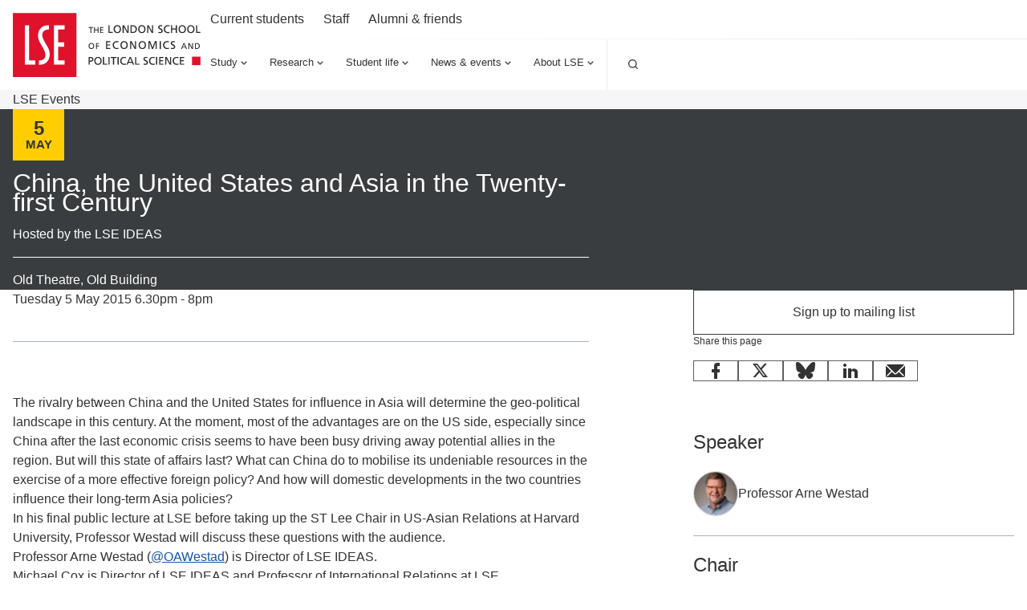

--- FILE ---
content_type: text/html; charset=utf-8
request_url: https://www.lse.ac.uk/events/china-the-united-states-and-asia-in-the-twenty-first-century
body_size: 38442
content:
<!doctype html><html lang="en" dir="ltr"><head><meta charset="utf-8"/><title data-react-helmet="true">China, the United States and Asia in the Twenty-first Century - LSE </title> <meta data-react-helmet="true" name="msapplication-TileColor" content="#FFF"/><meta data-react-helmet="true" name="msapplication-config" content="/_mClaLQ_07ac8bf4-3131-489d-8b8c-8310208f3be9/static/favicon/browserconfig.xml"/><meta data-react-helmet="true" name="theme-color" content="#E0112B"/><meta data-react-helmet="true" content="A public lecture at the London School of Economics by Professor Arne Westad discussing how domestic developments in the two countries will influence their long-term Asia policies" name="description"/><meta data-react-helmet="true" content="The London School of Economics and Political Science" property="og:site_name"/><meta data-react-helmet="true" content="https://www.lse.ac.uk/events/china-the-united-states-and-asia-in-the-twenty-first-century" property="og:url"/><meta data-react-helmet="true" content="China, the United States and Asia in the Twenty-first Century" property="og:title"/><meta data-react-helmet="true" content="A public lecture at the London School of Economics by Professor Arne Westad discussing how domestic developments in the two countries will influence their long-term Asia policies" property="og:description"/><meta data-react-helmet="true" content="https://www.lse.ac.uk/all-images/lse-og-default.x071d184d.jpg?h=630&amp;w=1200&amp;fit=crop&amp;q=75&amp;f=jpg" property="og:image"/><meta data-react-helmet="true" content="LSE" property="og:image:alt"/><meta data-react-helmet="true" content="1200" property="og:image:width"/><meta data-react-helmet="true" content="630" property="og:image:height"/><meta data-react-helmet="true" content="article" property="og:type"/><meta data-react-helmet="true" content="en_GB" property="og:locale"/><meta data-react-helmet="true" content="summary" name="twitter:card"/><meta data-react-helmet="true" name="IDL:ProjectId" content="website"/><meta data-react-helmet="true" name="IDL:EntryId" content="3c2e3277-d129-5ea0-955c-9cd362e8c571"/><link data-react-helmet="true" rel="dns-prefetch" href="//fonts.googleapis.com"/><link data-react-helmet="true" rel="preconnect" href="https://fonts.googleapis.com"/><link data-react-helmet="true" rel="preconnect" href="https://fonts.gstatic.com" crossOrigin=""/><link data-react-helmet="true" rel="stylesheet" media="print" type="text/css" href="/_mClaLQ_07ac8bf4-3131-489d-8b8c-8310208f3be9/static/print.css"/><link data-react-helmet="true" rel="apple-touch-icon" sizes="180x180" href="/_mClaLQ_07ac8bf4-3131-489d-8b8c-8310208f3be9/static/favicon/apple-touch-icon.png"/><link data-react-helmet="true" rel="icon" type="image/png" sizes="32x32" href="/_mClaLQ_07ac8bf4-3131-489d-8b8c-8310208f3be9/static/favicon/favicon-32x32.png"/><link data-react-helmet="true" rel="icon" type="image/png" sizes="16x16" href="/_mClaLQ_07ac8bf4-3131-489d-8b8c-8310208f3be9/static/favicon/favicon-16x16.png"/><link data-react-helmet="true" rel="manifest" href="/_mClaLQ_07ac8bf4-3131-489d-8b8c-8310208f3be9/static/favicon/site.webmanifest"/><link data-react-helmet="true" rel="mask-icon" href="/_mClaLQ_07ac8bf4-3131-489d-8b8c-8310208f3be9/static/favicon/safari-pinned-tab.svg" color="#E0112B"/><link data-react-helmet="true" rel="shortcut icon" href="/_mClaLQ_07ac8bf4-3131-489d-8b8c-8310208f3be9/static/favicon/favicon.ico"/><meta name="viewport" content="width=device-width,initial-scale=1"/><meta http-equiv="X-UA-Compatible" content="ie=edge"><!--[if IE 11 ]>
    <meta name="msapplication-config" content="_mClaLQ_07ac8bf4-3131-489d-8b8c-8310208f3be9/static/browserconfig.xml" />
  <![endif]--> <style data-styled="true" data-styled-version="6.1.13">.dFYbUd{margin-inline:auto;width:100%;max-width:calc(78rem + (2 * 0.5rem));padding:0 0.5rem;}/*!sc*/
.dFYbUd .container{padding:0;}/*!sc*/
.dFYbUd .slice .container{padding-inline:0.5rem;}/*!sc*/
@media only screen and (min-width:768px){.dFYbUd{padding:0 1rem;max-width:100%;}}/*!sc*/
@media only screen and (min-width:1024px){.dFYbUd{max-width:calc(78rem + (2 * 1rem));padding:0 1rem;}.dFYbUd .container{padding:0;}.dFYbUd .slice .container{padding-inline:0;}}/*!sc*/
@media print{.dFYbUd{padding-inline:0;margin-inline:0;width:100%;max-width:100%;}}/*!sc*/
.cTDTGa{margin-inline:auto;width:100%;max-width:calc(78rem + (2 * 0.5rem));padding:0 0.5rem;}/*!sc*/
.cTDTGa .slice .container{padding-inline:0.5rem;}/*!sc*/
@media only screen and (min-width:768px){.cTDTGa{padding:0 1rem;max-width:100%;}}/*!sc*/
@media only screen and (min-width:1024px){.cTDTGa{max-width:calc(78rem + (2 * 1rem));padding:0 1rem;}.cTDTGa .slice .container{padding-inline:0;}}/*!sc*/
@media print{.cTDTGa{padding-inline:0;margin-inline:0;width:100%;max-width:100%;}}/*!sc*/
data-styled.g2[id="containerstyled__ContainerStyled-sc-uymmp6-0"]{content:"dFYbUd,cTDTGa,"}/*!sc*/
.fvrRpA{display:inline-block;color:currentColor;width:1rem;height:1rem;}/*!sc*/
.fvrRpA svg{stroke-linecap:round;stroke-linejoin:round;width:100%;height:100%;display:block;}/*!sc*/
.hgbwmg{display:inline-block;color:currentColor;width:1.5rem;height:1.5rem;}/*!sc*/
.hgbwmg svg{stroke-linecap:round;stroke-linejoin:round;width:100%;height:100%;display:block;}/*!sc*/
.eKgAkU{display:inline-block;color:currentColor;width:NaNrem;height:NaNrem;}/*!sc*/
.eKgAkU svg{stroke-linecap:round;stroke-linejoin:round;width:100%;height:100%;display:block;}/*!sc*/
data-styled.g3[id="svgstyled__SVGStyled-sc-nzqkce-0"]{content:"fvrRpA,hgbwmg,eKgAkU,"}/*!sc*/
.eVjiQK{color:#fff;}/*!sc*/
.eVjiQK .section-header__title{font-size:clamp( 1.5rem, 0.897rem + 1.724vi, 2rem );line-height:clamp( 2rem, 0.793rem + 3.448vi, 3rem );font-weight:500;font-family:"Roboto Condensed",sans-serif;}/*!sc*/
.eVjiQK .section-header__title a{color:#fff;display:flex;gap:0.5rem;align-items:center;text-decoration:underline;text-decoration-color:transparent;text-underline-offset:0.25rem;text-decoration-thickness:1px;transition:all ease-in-out 0.2s;}/*!sc*/
.eVjiQK .section-header__title a .svg{transition:all ease-in-out 0.2s;}/*!sc*/
.eVjiQK .section-header__title a:hover,.eVjiQK .section-header__title a:focus{text-decoration-color:#fff;}/*!sc*/
.eVjiQK .section-header__title a:hover .svg,.eVjiQK .section-header__title a:focus .svg{transform:translateX(10px);}/*!sc*/
[dir='rtl'] .eVjiQK .section-header__title a .svg{transform:rotate(180deg);}/*!sc*/
[dir='rtl'] .eVjiQK .section-header__title a:hover .svg,[dir='rtl'] .eVjiQK .section-header__title a:focus .svg{transform:rotate(180deg) translateX(10px);}/*!sc*/
.eVjiQK .section-header__text{margin-top:1.5rem;}/*!sc*/
@media only screen and (min-width:768px){.eVjiQK .section-header__text{display:grid;gap:1.5rem;grid-template-columns:8fr 4fr;}}/*!sc*/
@media only screen and (min-width:1024px){.eVjiQK .section-header__text{grid-template-columns:7fr 5fr;}}/*!sc*/
data-styled.g4[id="sectionHeaderstyled__SectionHeaderStyled-sc-544iw6-0"]{content:"eVjiQK,"}/*!sc*/
.igUKpD{font-size:clamp( 0.75rem, 0.599rem + 0.431vi, 0.875rem );line-height:1rem;font-weight:400;font-family:Roboto,sans-serif;font-weight:400;display:inline-flex;align-items:center;justify-content:center;text-align:left;line-height:1em;background-color:#3A3D3F;color:#FFF;padding:0.5rem;}/*!sc*/
.igUKpD .svg{height:1rem;width:1rem;margin-right:0.5rem;color:#FFF;}/*!sc*/
@media print{.igUKpD{display:inline-block;position:initial;border:1pt solid #999!important;font-size:11pt;padding:2pt;}}/*!sc*/
data-styled.g5[id="tagstyled__TagStyled-sc-1ez2397-0"]{content:"igUKpD,"}/*!sc*/
.dxPOVT{background:#FFCD00;color:#333;width:3rem;height:3rem;aspect-ratio:1/1;display:grid;place-content:center;font-family:"Roboto Condensed",sans-serif;font-weight:700;text-align:center;}/*!sc*/
.dxPOVT .month{font-size:0.875rem;line-height:0.9375rem;text-transform:uppercase;}/*!sc*/
.dxPOVT .day{font-size:1.25rem;line-height:1.25rem;}/*!sc*/
@media only screen and (min-width:1024px){.dxPOVT{width:4rem;height:4rem;}.dxPOVT .month{font-size:0.9375rem;line-height:1rem;}.dxPOVT .day{font-size:1.5rem;line-height:1.5rem;}}/*!sc*/
@container (width > 500px){.dxPOVT{width:3rem;height:3rem;}}/*!sc*/
@media print{.dxPOVT{position:static;padding:0;display:block;inset:inherit;}.dxPOVT .day,.dxPOVT .month{font-size:18pt;margin-right:6pt;}}/*!sc*/
data-styled.g14[id="eventDatestyled__EventDateStyled-sc-1hiooh4-0"]{content:"dxPOVT,"}/*!sc*/
.gqDlQG{display:inline-flex;gap:0.5rem;align-items:center;justify-content:center;text-align:center;font-size:clamp( 0.875rem, 0.724rem + 0.431vi, 1rem );line-height:1rem;font-weight:500;font-family:Roboto,sans-serif;line-height:1;text-decoration:none;background-color:transparent;border:0;box-shadow:inset 0 0 0 1px #393D3E;color:#333!important;cursor:pointer;padding:1rem 1.5rem;transition:all 0.2s ease-in-out;}/*!sc*/
@media only screen and (min-width:768px){.gqDlQG{padding:1.25rem 1.5rem;}}/*!sc*/
.gqDlQG:hover,.gqDlQG:focus{background-color:rgba(57,61,62,0.1);text-decoration:underline;text-decoration:none;color:#333!important;}/*!sc*/
.gqDlQG:active{background-color:rgba(57,61,62,0.1);}/*!sc*/
.gqDlQG:disabled,.gqDlQG:disabled:hover,.gqDlQG:disabled:focus,.gqDlQG:disabled:active{background-color:#DDD;box-shadow:inset 0 0 0 1px #555;color:#555!important;cursor:default;text-decoration:none;}/*!sc*/
.gqDlQG .svg{height:1rem;width:1rem;}/*!sc*/
.eUhKgi{display:inline-flex;gap:0.5rem;align-items:center;justify-content:center;text-align:center;font-size:clamp( 0.875rem, 0.724rem + 0.431vi, 1rem );line-height:1rem;font-weight:500;font-family:Roboto,sans-serif;line-height:1;text-decoration:none;background-color:transparent;border:0;box-shadow:inset 0 0 0 1px #FFF;color:#FFF!important;cursor:pointer;padding:1rem 1.5rem;transition:all 0.2s ease-in-out;}/*!sc*/
@media only screen and (min-width:768px){.eUhKgi{padding:1.25rem 1.5rem;}}/*!sc*/
.eUhKgi:hover,.eUhKgi:focus{background-color:rgba(255,255,255,0.5);text-decoration:underline;text-decoration:none;color:#333!important;}/*!sc*/
.eUhKgi:active{background-color:rgba(255,255,255,0.5);}/*!sc*/
.eUhKgi:disabled,.eUhKgi:disabled:hover,.eUhKgi:disabled:focus,.eUhKgi:disabled:active{background-color:#DDD;box-shadow:inset 0 0 0 1px #555;color:#555!important;cursor:default;text-decoration:none;}/*!sc*/
.eUhKgi .svg{height:1rem;width:1rem;}/*!sc*/
data-styled.g16[id="buttonstyled__ButtonLinkStyled-sc-sz1jqr-1"]{content:"gqDlQG,eUhKgi,"}/*!sc*/
.bJbXEQ{position:relative;display:flex;flex-direction:column;background:#F6F5F8;transition:background 0.3s ease-in-out;color:#333;}/*!sc*/
.bJbXEQ:hover,.bJbXEQ:focus-within{background:#ECECEC;}/*!sc*/
.bJbXEQ .card__content{display:flex;flex-direction:column;gap:0.5rem;flex:1;padding:1.5rem 1rem;}/*!sc*/
.bJbXEQ .card__content:has(.card__footer){padding:1.5rem 1rem;}/*!sc*/
.bJbXEQ .card__content .event-date{display:none;}/*!sc*/
.bJbXEQ .card__title{font-size:clamp( 1.125rem, 0.974rem + 0.431vi, 1.25rem );line-height:clamp( 1.5rem, 0.897rem + 1.724vi, 2rem );font-weight:500;font-family:Roboto,sans-serif;}/*!sc*/
.bJbXEQ .card__title a{color:#333;text-decoration:none;}/*!sc*/
.bJbXEQ .card__title a::after{content:'';position:absolute;inset:0;z-index:1;}/*!sc*/
.bJbXEQ .card__title a:hover,.bJbXEQ .card__title a:focus{color:#333;}/*!sc*/
.bJbXEQ .card__description{font-size:clamp( 0.875rem, 0.724rem + 0.431vi, 1rem );line-height:1.5rem;font-weight:400;font-family:Roboto,sans-serif;}/*!sc*/
.bJbXEQ .card__footer{margin-top:auto;padding-top:3rem;font-size:clamp( 0.75rem, 0.599rem + 0.431vi, 0.875rem );line-height:1rem;font-weight:400;font-family:Roboto,sans-serif;}/*!sc*/
.bJbXEQ .card__button{align-self:start;}/*!sc*/
@media only screen and (min-width:560px){.bJbXEQ .card__button{margin-top:1.5rem;}}/*!sc*/
.bJbXEQ .card__image{overflow:hidden;position:relative;order:-1;}/*!sc*/
.bJbXEQ .card__image img{object-fit:cover;height:100%;width:100%;transition:transform 0.5s ease-in-out;display:block;}/*!sc*/
.bJbXEQ .card__image .event-date{position:absolute;z-index:4;inset:auto auto 0 0;}/*!sc*/
[dir='rtl'] .bJbXEQ .card__image .event-date{inset:auto 0 0 auto;}/*!sc*/
.bJbXEQ .card__image .tag{position:absolute;z-index:4;inset:0 auto auto 0;}/*!sc*/
[dir='rtl'] .bJbXEQ .card__image .tag{inset:0 0 auto auto;}/*!sc*/
.bJbXEQ .card__image .card__play{position:absolute;z-index:3;inset:0;pointer-events:none;display:grid;place-items:center;}/*!sc*/
.bJbXEQ .card__image .card__play .card__play-icon{background-image:url("data:image/svg+xml,%3Csvg xmlns='http://www.w3.org/2000/svg' width='64' height='64' fill='none'%3E%3Cpath fill='%23F43131' d='M0 0h64v64H0z'/%3E%3Cpath fill='%23fff' fill-rule='evenodd' d='M23.359 21.632v20.736L40.64 32.09 23.359 21.632Z' clip-rule='evenodd'/%3E%3Cpath fill='%23A7B4BB' fill-rule='evenodd' d='m38.772 33.353 1.87-1.263-17.284-10.457 15.414 11.72Z' clip-rule='evenodd'/%3E%3C/svg%3E");width:4rem;height:4rem;}/*!sc*/
.bJbXEQ .card__image .card__play .card__play-icon-text{clip:rect(0 0 0 0);clip-path:inset(50%);height:1px;overflow:hidden;position:absolute;white-space:nowrap;width:1px;}/*!sc*/
.bJbXEQ:hover .card__image img,.bJbXEQ:focus-within .card__image img{transform:scale(1.05) rotate(0.001deg);}/*!sc*/
@media only screen and (min-width:768px){.bJbXEQ .card__content{padding:1.5rem 1rem 2.5rem;}}/*!sc*/
@media print{.bJbXEQ{page-break-inside:avoid;break-inside:avoid;}}/*!sc*/
data-styled.g17[id="uiCardstyled__UICardStyled-sc-69biw8-0"]{content:"bJbXEQ,"}/*!sc*/
.hMiUrC{display:grid;background:#E0112B;position:relative;}/*!sc*/
.hMiUrC .banner-wrap{padding-inline:0;}/*!sc*/
@media only screen and (min-width:768px){.hMiUrC{background:none;padding-block:1.5rem;}.hMiUrC .banner-wrap{padding-inline:1rem;}}/*!sc*/
.hMiUrC .promo-banner{display:flex;flex-direction:column;grid-template-columns:1fr 1fr;}/*!sc*/
@media only screen and (min-width:768px){.hMiUrC .promo-banner{display:grid;align-items:center;background:#E0112B;position:relative;min-height:27.5rem;}}/*!sc*/
@media only screen and (min-width:1024px){.hMiUrC .promo-banner{min-height:31.25rem;}}/*!sc*/
@media only screen and (max-width: 768px){.hMiUrC .container{padding:0;}}/*!sc*/
.hMiUrC .content-container{display:flex;flex-direction:column;gap:1.5rem;padding:1.5rem 0.5rem 2.5rem;position:relative;z-index:1;max-width:44.875rem;}/*!sc*/
@media only screen and (min-width:768px){.hMiUrC .content-container{padding:3rem;}}/*!sc*/
@media only screen and (min-width:1228px){.hMiUrC .content-container{padding:4.5rem 5rem;}}/*!sc*/
.hMiUrC .promo-banner__title{font-size:clamp( 1.375rem, 0.621rem + 2.155vi, 2rem );line-height:clamp( 2rem, 1.397rem + 1.724vi, 2.5rem );font-weight:400;font-family:Roboto,sans-serif;line-height:1.2;color:#FFF;}/*!sc*/
.hMiUrC .promo-banner__text{font-size:clamp( 0.875rem, 0.724rem + 0.431vi, 1rem );line-height:1.5rem;font-weight:400;font-family:Roboto,sans-serif;color:#FFF;}/*!sc*/
.hMiUrC .button-container{width:auto;}/*!sc*/
.hMiUrC .button-container .signUpButton{padding-block:1rem;padding-inline:1.5rem;}/*!sc*/
.hMiUrC .image-container{order:-1;}/*!sc*/
@supports not (contain: size){.hMiUrC .image-container{overflow:clip;}}/*!sc*/
.hMiUrC .image-container img{aspect-ratio:4/3;width:100%;height:100%;display:block;object-fit:cover;}/*!sc*/
@media only screen and (min-width:768px){.hMiUrC .image-container{order:initial;display:grid;grid-template-columns:1fr 1fr;position:absolute;inset:0;z-index:0;}.hMiUrC .image-container .image{grid-column-start:2;contain:size;}}/*!sc*/
@media print{.hMiUrC{page-break-inside:avoid;break-inside:avoid;position:relative;display:inline-block;width:100%;}.hMiUrC .promo-banner{display:block;text-align:left;place-items:initial;}.hMiUrC .content-container{display:block;max-width:100%;padding-inline:0;place-items:initial;text-align:left;}.hMiUrC img{max-height:10cm;}.hMiUrC .button-container{display:none;}}/*!sc*/
data-styled.g43[id="promoBannerstyled__PromoBannerStyled-sc-11aaiem-0"]{content:"hMiUrC,"}/*!sc*/
*,*::before,*::after{box-sizing:border-box;}/*!sc*/
*{margin:0;padding:0;}/*!sc*/
img{max-width:100%;height:auto;}/*!sc*/
iframe{border:0;max-width:100%;}/*!sc*/
a{text-decoration:none;color:#1853AC;overflow-wrap:break-word;word-wrap:break-word;word-break:break-word;}/*!sc*/
a:hover,a:focus{color:#242A51;}/*!sc*/
sup,sub{line-height:0;}/*!sc*/
*:focus{outline:1px #E0112B;box-shadow:inset 0px 0px 0px 1px #E0112B;}/*!sc*/
@supports (--var:value){*:focus{outline:0;box-shadow:none;}*:focus-visible{outline:2px #E0112B;box-shadow:inset 0px 0px 0px 2px #E0112B;}.focusBoost:focus-visible{outline:solid 2px #FFF;outline-offset:3px;box-shadow:0px 0px 0px 3px #333;}.focusBoost:focus-visible.focusInset{box-shadow:inset 0px 0px 0px 3px #333;}}/*!sc*/
#root{min-height:100vh;min-height:100svh;}/*!sc*/
#app-root{min-height:100vh;min-height:100svh;}/*!sc*/
body{max-width:100vw;max-width:100svw;text-rendering:auto;font-size:clamp( 0.875rem, 0.724rem + 0.431vi, 1rem );line-height:1.5rem;font-weight:400;font-family:Roboto,sans-serif;color:#333;}/*!sc*/
data-styled.g56[id="sc-global-kHLnEN1"]{content:"sc-global-kHLnEN1,"}/*!sc*/
.dSkDQN{background:#F6F5F8;}/*!sc*/
@media only screen and (max-width: 1024px){.dSkDQN{display:none;}}/*!sc*/
.dSkDQN .breadcrumb__list{list-style:none;margin:0;padding:0;display:flex;align-items:center;gap:0 0.5rem;font-size:clamp( 0.875rem, 0.724rem + 0.431vi, 1rem );line-height:1.5rem;font-weight:400;font-family:Roboto,sans-serif;width:100%;flex-wrap:wrap;}/*!sc*/
.dSkDQN .breadcrumb__item{display:flex;align-items:center;gap:0.5rem;color:#333;}/*!sc*/
.dSkDQN .breadcrumb__item.current{font-weight:500;padding-block:0.5rem;}/*!sc*/
.dSkDQN .breadcrumb__item:last-child .svg{display:none;}/*!sc*/
.dSkDQN .breadcrumb__link{color:#333;display:block;padding-block:0.75rem;text-decoration:underline;text-decoration-color:transparent;transition:all 0.2s ease-in;}/*!sc*/
.dSkDQN .breadcrumb__link:hover,.dSkDQN .breadcrumb__link:focus{text-decoration-color:#333;color:#333;}/*!sc*/
@media print{.dSkDQN{display:none;}}/*!sc*/
data-styled.g63[id="breadcrumbstyled__BreadcrumbStyled-sc-i6cdm3-0"]{content:"dSkDQN,"}/*!sc*/
.la-DGWN{padding:0 0.5rem;}/*!sc*/
.la-DGWN .accordion-item__button{background:#3A3D3F;color:#FFF;font-size:clamp( 1rem, 0.849rem + 0.431vi, 1.125rem );line-height:1.5rem;font-weight:500;font-family:Roboto,sans-serif;line-height:1;padding:1.5rem 0.5rem;display:flex;gap:0.5rem;width:100%;border:0;text-align:left;align-items:center;cursor:pointer;color:#FFF;}/*!sc*/
.la-DGWN .button__label{flex:1;}/*!sc*/
.la-DGWN .svg{color:#FFF;flex:0 0 1rem;}/*!sc*/
.accordion-item:not(:last-child){border-bottom:1px solid #FFF;}/*!sc*/
.accordion-item__dropdown{display:none;padding-bottom:1.5rem;list-style:none;}/*!sc*/
.accordion-item__dropdown.open{display:grid;gap:1rem;}/*!sc*/
.accordion-item__dropdown .nav__link,.accordion-item__dropdown .ot-sdk-show-settings:is(.nav__link){font-size:clamp( 0.875rem, 0.724rem + 0.431vi, 1rem );line-height:1.5rem;font-weight:400;font-family:Roboto,sans-serif;padding-inline:0.5rem;}/*!sc*/
data-styled.g64[id="mobileNavigationstyled__MobileNavigationStyled-sc-15gmpt3-0"]{content:"la-DGWN,"}/*!sc*/
.kBzcrX{background:#3A3D3F;color:#FFF;padding:2.5rem 0;font-size:clamp( 0.75rem, 0.599rem + 0.431vi, 0.875rem );line-height:1rem;font-weight:400;font-family:Roboto,sans-serif;}/*!sc*/
.kBzcrX a,.kBzcrX a:hover,.kBzcrX .ot-sdk-show-settings{color:#FFF;}/*!sc*/
.kBzcrX .container{display:grid;gap:2.5rem;}/*!sc*/
@media only screen and (min-width:768px){.kBzcrX .container{gap:4rem;}}/*!sc*/
@media only screen and (min-width:480px){.kBzcrX .footer__before{display:grid;justify-content:center;}}/*!sc*/
@media only screen and (min-width:768px){.kBzcrX .footer__before{justify-content:start;border-bottom:1px solid rgba(255, 255, 255, 0.1);padding-bottom:2.5rem;}}/*!sc*/
@media only screen and (min-width:768px){.kBzcrX .footer__before{grid-template-columns:1fr 1fr;}}/*!sc*/
.kBzcrX .section-header{align-content:center;flex-wrap:wrap;}/*!sc*/
@media only screen and (min-width:480px){.kBzcrX .section-header{margin-inline:auto;}}/*!sc*/
@media only screen and (min-width:768px){.kBzcrX .section-header{margin-inline:0;}}/*!sc*/
.kBzcrX .social{display:flex;flex-wrap:wrap;gap:0.5rem;list-style:none;margin:2rem 0 0 0;padding:0;width:100%;justify-content:space-between;justify-self:center;}/*!sc*/
@media only screen and (min-width:480px){.kBzcrX .social{justify-content:flex-end;}}/*!sc*/
@media only screen and (min-width:768px){.kBzcrX .social{margin:0;}}/*!sc*/
.kBzcrX .social__item{line-height:0;}/*!sc*/
.kBzcrX .social__link{display:block;aspect-ratio:1/1;min-width:2rem;display:grid;place-items:center;transition:all 0.2s ease-in-out;}/*!sc*/
@media only screen and (min-width:480px){.kBzcrX .social__link{aspect-ratio:1/1;min-width:2.75rem;}}/*!sc*/
.kBzcrX .social__link .svg{aspect-ratio:1/1;width:1rem;}/*!sc*/
@media only screen and (min-width:768px){.kBzcrX .social__link .svg{width:1.5rem;}}/*!sc*/
.kBzcrX .social__link:focus,.kBzcrX .social__link:hover{background:#FFF;color:#3A3D3F;}/*!sc*/
.kBzcrX .social__link__label{clip:rect(0 0 0 0);clip-path:inset(50%);height:1px;overflow:hidden;position:absolute;white-space:nowrap;width:1px;}/*!sc*/
@media only screen and (min-width:768px){.kBzcrX .footer__start{display:grid;grid-template-columns:1fr 2fr;gap:2.5rem;}}/*!sc*/
.kBzcrX .nav--mobile{max-width:400px;margin-inline:auto;}/*!sc*/
@media only screen and (min-width:768px){.kBzcrX .nav--mobile{display:none;}}/*!sc*/
.kBzcrX .footer__start__brand{display:grid;gap:2.5rem;justify-items:center;text-align:center;margin-top:2.5rem;}/*!sc*/
@media only screen and (min-width:768px){.kBzcrX .footer__start__brand{justify-items:start;text-align:start;margin-top:0;}}/*!sc*/
.kBzcrX .footer__address__line{display:block;}/*!sc*/
.kBzcrX .footer__address__line:not(:first-child){margin-top:0.5rem;}/*!sc*/
.kBzcrX .footer__address__line.title{font-weight:500;}/*!sc*/
.kBzcrX .footer__copy{margin-top:1.5rem;align-self:center;}/*!sc*/
@media only screen and (min-width:768px){.kBzcrX .footer__copy{margin-top:2.5rem;}}/*!sc*/
.kBzcrX .footer__text{margin-top:1.5rem;}/*!sc*/
@media only screen and (min-width:768px){.kBzcrX .footer__text{margin-top:2.5rem;}}/*!sc*/
.kBzcrX .footer__menu{display:none;align-self:start;}/*!sc*/
@media only screen and (min-width:768px){.kBzcrX .footer__menu{display:grid;gap:2.5rem;grid-template-columns:1fr 1fr;margin-top:1rem;justify-items:start;text-align:start;}}/*!sc*/
@media only screen and (min-width:560px){.kBzcrX .footer__menu{margin-top:0;}}/*!sc*/
@media only screen and (min-width:1228px){.kBzcrX .footer__menu{grid-template-columns:1fr 1fr 1fr 1fr;}}/*!sc*/
.kBzcrX .menu{display:grid;gap:1rem;height:fit-content;align-self:start;}/*!sc*/
.kBzcrX .menu__title{font-size:clamp( 1rem, 0.849rem + 0.431vi, 1.125rem );line-height:1.5rem;font-weight:500;font-family:Roboto,sans-serif;}/*!sc*/
.kBzcrX .menu__list{list-style:none;}/*!sc*/
.kBzcrX .menu__item:not(:first-child){margin-top:0.75rem;}/*!sc*/
.kBzcrX .menu__link:hover{text-decoration:underline;}/*!sc*/
.kBzcrX .ot-sdk-show-settings{background:none;border:none;cursor:pointer;font-size:clamp( 0.75rem, 0.599rem + 0.431vi, 0.875rem );line-height:1rem;font-weight:400;font-family:Roboto,sans-serif;}/*!sc*/
@media print{.kBzcrX{display:none;}}/*!sc*/
data-styled.g65[id="footerstyled__FooterStyled-sc-5cha3a-0"]{content:"kBzcrX,"}/*!sc*/
.bA-DzEp{padding:0 0.5rem;}/*!sc*/
.bA-DzEp .accordion-item__button{background:#FFF;color:#333;font-size:clamp( 1.125rem, 0.974rem + 0.431vi, 1.25rem );line-height:clamp( 1.5rem, 0.897rem + 1.724vi, 2rem );font-weight:500;font-family:Roboto,sans-serif;line-height:1;padding:1.5rem 0.5rem;display:flex;gap:0.5rem;width:100%;border:0;text-align:left;align-items:center;cursor:pointer;}/*!sc*/
.bA-DzEp .accordion-item__button .button__label{flex:1;}/*!sc*/
.bA-DzEp .accordion-item__button .svg{color:#E0112B;flex:0 0 1rem;}/*!sc*/
.bA-DzEp .accordion-item:not(:last-child){border-bottom:1px solid #A7B4BB;}/*!sc*/
.bA-DzEp .accordion-item__dropdown{display:none;padding-bottom:1.5rem;list-style:none;}/*!sc*/
.bA-DzEp .accordion-item__dropdown.open{display:grid;gap:1rem;}/*!sc*/
.bA-DzEp .accordion-item__dropdown .nav__link{font-size:clamp( 1rem, 0.925rem + 0.216vi, 1.0625rem );line-height:clamp( 1.5rem, 0.897rem + 1.724vi, 2rem );font-weight:400;font-family:Roboto,sans-serif;padding-inline:0.5rem;color:#333;}/*!sc*/
.bA-DzEp .navs--secondary{margin-top:0.5rem;padding:0 0.5rem 1.5rem;display:grid;grid-template-columns:1fr 1fr;gap:1rem;}/*!sc*/
.bA-DzEp .navs-col--01{display:grid;gap:1rem;}/*!sc*/
.bA-DzEp .nav--secondary{display:grid;gap:1rem;height:fit-content;}/*!sc*/
.bA-DzEp .nav__list-title{font-size:clamp( 0.875rem, 0.724rem + 0.431vi, 1rem );line-height:1.5rem;font-weight:500;font-family:Roboto,sans-serif;color:#E0112B;}/*!sc*/
.bA-DzEp .nav__items{list-style:none;display:grid;gap:0.5rem;}/*!sc*/
.bA-DzEp .nav__link{font-size:clamp( 0.875rem, 0.724rem + 0.431vi, 1rem );line-height:1.5rem;font-weight:400;font-family:Roboto,sans-serif;color:#333;}/*!sc*/
.bA-DzEp .nav--secondary--trending .nav__items{gap:1rem;}/*!sc*/
data-styled.g66[id="mobileNavigationstyled__MobileNavigationStyled-sc-j9kb5v-0"]{content:"bA-DzEp,"}/*!sc*/
.cUSEAp .nav__dropdown{display:none;position:absolute;width:100%;left:0;right:0;z-index:2000;background:#FFF;height:auto;box-shadow:0px 2px 5px 0px rgba(0, 0, 0, 0.05);}/*!sc*/
.cUSEAp .nav__dropdown.open{display:block;}/*!sc*/
.cUSEAp .nav__dropdown .container{display:grid;grid-template-columns:1fr 1fr 2fr;gap:1.5rem;padding-inline:1rem;}/*!sc*/
.cUSEAp .nav__dropdown__panel{background:#FFF;padding-block:1.5rem 4rem;}/*!sc*/
.cUSEAp .nav__btn{background:#FFF;border:0;display:flex;align-items:center;gap:0.5rem;cursor:pointer;padding:0.75rem;border-bottom:0.25rem solid transparent;}/*!sc*/
.cUSEAp .nav__btn .svg{transition:transform 0.1s ease-in-out;}/*!sc*/
.cUSEAp .nav__btn:not(.open):hover .svg{transform:translateY(0.3125rem);}/*!sc*/
.cUSEAp .nav__btn.open{border-bottom:0.25rem solid #E0112B;}/*!sc*/
.cUSEAp .nav__btn,.cUSEAp .nav__link{font-size:clamp( 1rem, 0.849rem + 0.431vi, 1.125rem );line-height:1.5rem;font-weight:500;font-family:Roboto,sans-serif;color:#333;}/*!sc*/
.cUSEAp .nav__title{color:#E0112B;font-size:clamp( 0.875rem, 0.724rem + 0.431vi, 1rem );line-height:1.5rem;font-weight:400;font-family:Roboto,sans-serif;}/*!sc*/
.cUSEAp .nav__title--hidden{clip:rect(0 0 0 0);clip-path:inset(50%);height:1px;overflow:hidden;position:absolute;white-space:nowrap;width:1px;}/*!sc*/
.cUSEAp .nav__list{list-style:none;}/*!sc*/
.cUSEAp .dropdown__col{display:grid;height:fit-content;gap:0.5rem;}/*!sc*/
.cUSEAp .dropdown__col .nav__list{list-style:none;display:grid;height:fit-content;gap:0.5rem;}/*!sc*/
.cUSEAp .dropdown__col .nav__link{padding-block:0.5rem;font-size:clamp( 0.875rem, 0.724rem + 0.431vi, 1rem );line-height:1.5rem;font-weight:400;font-family:Roboto,sans-serif;transition:0.2s ease-in text-decoration-color;text-decoration:underline;text-decoration-color:transparent;}/*!sc*/
.cUSEAp .dropdown__col .nav__link:hover,.cUSEAp .dropdown__col .nav__link:focus{text-decoration-color:#333;}/*!sc*/
.cUSEAp .dropdown__col--cards{display:grid;grid-column:3/4;grid-template-columns:1fr 1fr;gap:1.5rem;}/*!sc*/
.cUSEAp .dropdown__col--cards .ui-card{background:#FFF;}/*!sc*/
.cUSEAp .dropdown__col--cards .ui-card:hover,.cUSEAp .dropdown__col--cards .ui-card:focus-within{background:#ECECEC;}/*!sc*/
.cUSEAp .dropdown__col--cards .ui-card .card__title{font-size:clamp( 0.875rem, 0.724rem + 0.431vi, 1rem );line-height:1.5rem;font-weight:500;font-family:Roboto,sans-serif;}/*!sc*/
.cUSEAp .dropdown__col--cards .ui-card .card__content{padding:1.5rem 1rem;}/*!sc*/
data-styled.g67[id="navigationItemstyled__NavigationItemStyled-sc-1ps36p6-0"]{content:"cUSEAp,"}/*!sc*/
.gqFtyP{display:flex;justify-content:end;align-items:center;}/*!sc*/
data-styled.g68[id="navigationstyled__NavigationStyled-sc-cb42zf-0"]{content:"gqFtyP,"}/*!sc*/
.hIAKuO{background:#F6F5F8;display:block;font-size:clamp( 0.875rem, 0.724rem + 0.431vi, 1rem );line-height:1.5rem;font-weight:400;font-family:Roboto,sans-serif;line-height:1;padding:0.75rem 0.5rem;background:#F6F5F8;color:#333;transition:0.2s ease-in background;}/*!sc*/
.hIAKuO:hover,.hIAKuO:focus{background:#ECECEC;}/*!sc*/
data-styled.g69[id="trendingLinkstyled__TrendingLinkStyled-sc-87bc5s-0"]{content:"hIAKuO,"}/*!sc*/
.bfKFqS{background:#FFF;overflow:auto;font-size:clamp( 0.75rem, 0.599rem + 0.431vi, 0.875rem );line-height:1rem;font-weight:400;font-family:Roboto,sans-serif;}/*!sc*/
.bfKFqS .search-container{padding-block:1.5rem;}/*!sc*/
@media only screen and (min-width:1024px){.bfKFqS .search-container{padding-top:4.375rem;padding-bottom:3rem;}}/*!sc*/
.bfKFqS .search-label{font-size:clamp( 1.5rem, 0.897rem + 1.724vi, 2rem );line-height:clamp( 2rem, 0.793rem + 3.448vi, 3rem );font-weight:500;font-family:"Roboto Condensed",sans-serif;}/*!sc*/
.bfKFqS .search-box{display:flex;align-iems:center;border:1px solid #5e6062;}/*!sc*/
.bfKFqS .search-box input{flex:1;font-size:clamp( 0.875rem, 0.724rem + 0.431vi, 1rem );line-height:1.5rem;font-weight:400;font-family:Roboto,sans-serif;border:0;padding:0.5rem;height:4rem;}/*!sc*/
@media only screen and (min-width:1024px){.bfKFqS .search-box input{height:5rem;padding:1rem;}}/*!sc*/
.bfKFqS .search-lead-icon{display:grid;place-items:center;width:4rem;height:4rem;}/*!sc*/
@media only screen and (min-width:1024px){.bfKFqS .search-lead-icon{width:5rem;height:5rem;}}/*!sc*/
.bfKFqS .search__button{background:#E0112B;color:#FFF;appearance:none;cursor:pointer;display:grid;place-items:center;border:0;padding:0;width:4rem;height:4rem;}/*!sc*/
.bfKFqS .search__button .svg{margin:0;transition:all 0.2s ease-in-out;}/*!sc*/
.bfKFqS .search__button .label{clip:rect(0 0 0 0);clip-path:inset(50%);height:1px;overflow:hidden;position:absolute;white-space:nowrap;width:1px;}/*!sc*/
.bfKFqS .search__button:hover .svg,.bfKFqS .search__button:focus .svg{transform:scale(1.2);}/*!sc*/
@media only screen and (min-width:560px){.bfKFqS .search__button .svg{width:1.5rem;height:1.5rem;}}/*!sc*/
@media only screen and (min-width:1024px){.bfKFqS .search__button{width:5rem;height:5rem;}}/*!sc*/
.bfKFqS .search-label+.search-box{margin-top:1.5rem;}/*!sc*/
.bfKFqS .trending__title{font-size:clamp( 0.875rem, 0.724rem + 0.431vi, 1rem );line-height:1.5rem;font-weight:500;font-family:Roboto,sans-serif;}/*!sc*/
.bfKFqS .trending__title{line-height:1;padding:0.75rem 0.5rem;}/*!sc*/
.bfKFqS .trending__list{list-style:none;display:flex;flex-wrap:wrap;gap:0.25rem;}/*!sc*/
.bfKFqS .search-box+.search__trending{margin-top:2.5rem;}/*!sc*/
data-styled.g70[id="searchstyled__SearchStyled-sc-6k1aab-0"]{content:"bfKFqS,"}/*!sc*/
.kQTeYW{position:relative;}/*!sc*/
.kQTeYW .nav__list{list-style:none;display:flex;align-items:center;gap:0.75rem;}/*!sc*/
.kQTeYW .nav__item{border:0;line-height:1;background:none;font-size:clamp( 0.75rem, 0.599rem + 0.431vi, 0.875rem );line-height:1rem;font-weight:400;font-family:Roboto,sans-serif;}/*!sc*/
.kQTeYW .nav__item a{display:block;padding:0.75rem;color:#333;transition:0.2s ease-in text-decoration-color;text-decoration:underline;text-decoration-color:transparent;}/*!sc*/
.kQTeYW .nav__item a:hover,.kQTeYW .nav__item a:focus{text-decoration-color:#333;}/*!sc*/
data-styled.g71[id="utilitystyled__UtilityStyled-sc-1ubs2sv-0"]{content:"kQTeYW,"}/*!sc*/
.jrkBDu{background:#FFF;}/*!sc*/
.jrkBDu .page-header{padding-block:0.5rem;height:3.5rem;display:flex;justify-content:space-between;align-items:center;}/*!sc*/
.jrkBDu .header__logo{display:inline-block;}/*!sc*/
.jrkBDu .logo{display:none;}/*!sc*/
.jrkBDu .logo_mobile{display:block;}/*!sc*/
.jrkBDu .brand{display:flex;align-items:center;}/*!sc*/
.jrkBDu .header__main{flex:1;}/*!sc*/
.jrkBDu .header__main__navs{display:flex;justify-content:end;gap:1.5rem;}/*!sc*/
.jrkBDu .header__tools{display:flex;gap:1rem;align-items:center;}/*!sc*/
.jrkBDu .header__toggle{height:2.5rem;display:flex;gap:0.25rem;align-items:center;border:0;background:none;color:#333;cursor:pointer;font-size:clamp( 0.75rem, 0.599rem + 0.431vi, 0.875rem );line-height:1rem;font-weight:400;font-family:Roboto,sans-serif;}/*!sc*/
.jrkBDu .header__toggle .icon--close{display:none;}/*!sc*/
.jrkBDu .header__toggle .svg:not(.icon--close){display:block;}/*!sc*/
.jrkBDu .header__toggle .label{clip:rect(0 0 0 0);clip-path:inset(50%);height:1px;overflow:hidden;position:absolute;white-space:nowrap;width:1px;}/*!sc*/
.jrkBDu .header__toggle:focus,.jrkBDu .header__toggle:hover{color:#E0112B;}/*!sc*/
.jrkBDu .header__toggle.open{color:#E0112B;}/*!sc*/
.jrkBDu .header__toggle.open:focus,.jrkBDu .header__toggle.open:hover{color:#E0112B;}/*!sc*/
.jrkBDu .header__toggle.open .icon--close{display:block;}/*!sc*/
.jrkBDu .header__toggle.open .svg:not(.icon--close){display:none;}/*!sc*/
.jrkBDu .header__toggle.close{color:#E0112B;}/*!sc*/
.jrkBDu .nav--utility{display:none;}/*!sc*/
.jrkBDu .site-search{position:absolute;top:3.5rem;height:calc(100% - 3.5rem);height:calc(100dvh - 3.5rem);height:calc(100svh - 3.5rem);left:0;right:0;z-index:-1;display:none;overflow-y:auto;background:#FFF;}/*!sc*/
.jrkBDu .site-search.open{z-index:2000;display:block;box-shadow:0 4px 8px -2px rgba(0, 0, 0, 0.1);}/*!sc*/
.jrkBDu .primary-nav{position:absolute;top:3.5rem;height:calc(100% - 3.5rem);height:calc(100dvh - 3.5rem);height:calc(100svh - 3.5rem);left:0;z-index:-1;width:100%;visibility:hidden;opacity:0;background:#FFF;overflow-y:auto;-webkit-backface-visibility:hidden;backface-visibility:hidden;}/*!sc*/
.jrkBDu .primary-nav.open{position:fixed;z-index:1500;opacity:1;visibility:visible;box-shadow:0 4px 8px -2px rgba(0, 0, 0, 0.1);}/*!sc*/
.jrkBDu .nav--desktop{display:none;}/*!sc*/
.jrkBDu .header-nav__list{list-style:none;margin:0;padding:0;}/*!sc*/
.jrkBDu .header-nav__title{font-size:clamp( 0.875rem, 0.724rem + 0.431vi, 1rem );line-height:1.5rem;font-weight:400;font-family:Roboto,sans-serif;font-weight:500;}/*!sc*/
.jrkBDu .header-nav__title +*{margin-top:1rem;}/*!sc*/
.jrkBDu .header-nav__item{line-height:1.5rem;}/*!sc*/
.jrkBDu .header-nav__link{color:#333;text-decoration:underline;text-decoration-color:transparent;transition:all 0.2s ease-in-out;}/*!sc*/
.jrkBDu .header-nav__link:hover,.jrkBDu .header-nav__link:focus{text-decoration-color:#333;}/*!sc*/
@media only screen and (min-width:768px){.jrkBDu .page-header{height:4rem;padding-block:0.5rem;}.jrkBDu >.site-search{top:4rem;height:calc(100% - 4rem);height:calc(100dvh - 4rem);height:calc(100svh - 4rem);}.jrkBDu .primary-nav{top:4rem;height:calc(100% - 4rem);height:calc(100dvh - 4rem);height:calc(100svh - 4rem);}}/*!sc*/
@media only screen and (min-width:1024px){.jrkBDu .nav--desktop{display:flex;gap:1px;}.jrkBDu .page-header{height:calc(3rem + 4rem);}.jrkBDu >.site-search{top:calc(3rem + 4rem);height:auto;background:rgba(0, 0, 0, 0.4);}.jrkBDu .nav__dropdown{top:calc(3rem + 4rem);height:auto;background:rgba(0, 0, 0, 0.4);}.jrkBDu .primary-nav{display:none;}.jrkBDu .page-header{padding-block:0;}.jrkBDu .logo{display:block;}.jrkBDu .logo_mobile{display:none;}.jrkBDu .header__tools{gap:1.5rem;border-left:1px solid #ECECEC;}.jrkBDu .toggle-search{height:4rem;width:4rem;display:grid;place-items:center;}.jrkBDu .toggle-search .svg{height:1rem;width:1rem;}.jrkBDu .toggle-menu{display:none;}.jrkBDu .nav--utility{display:flex;justify-content:end;height:3rem;}.jrkBDu .header__main__navs{height:4rem;}.jrkBDu .header__main__navs::before,.jrkBDu .header__main__navs::after{content:'';display:block;position:absolute;top:0;left:0;height:1px;width:100%;}.jrkBDu .header__main__navs .nav--mobile{display:none;}.jrkBDu .header__main__navs::before{content:'';display:block;position:absolute;top:3rem;left:30%;height:1px;width:70%;background:linear-gradient(
              4deg,
              rgba(255, 255, 255, 1) 0%,
              #ECECEC 78%
            );}[dir='rtl'] .jrkBDu .header__main__navs::before{left:0;right:30%;background:linear-gradient(
                4deg,
                #ECECEC 0%,
                rgba(255, 255, 255, 1) 78%
              );}}/*!sc*/
@media print{.jrkBDu .logo{display:block;}.jrkBDu .logo_mobile,.jrkBDu .header__main{display:none;}.jrkBDu +*{margin-top:12pt;}}/*!sc*/
data-styled.g72[id="headerstyled__HeaderStyled-sc-zy85uz-0"]{content:"jrkBDu,"}/*!sc*/
.ezxSZk{display:block;position:fixed;top:0.5rem;left:-100%;width:0;height:0;overflow:hidden;text-decoration:none;background-color:#E0112B;font-size:clamp( 0.875rem, 0.724rem + 0.431vi, 1rem );line-height:1.5rem;font-weight:400;font-family:Roboto,sans-serif;color:#FFF;line-height:1;transition:all 0.6s ease-in-out;width:auto;height:auto;padding:1rem;z-index:1000;overflow:visible;opacity:0;}/*!sc*/
.ezxSZk:focus{left:0.5rem;opacity:1;color:#b10d22 box-shadow:1px 1px 3px 0px rgba(0, 0, 0, 0.15);}/*!sc*/
data-styled.g73[id="skipNavstyled__SkipNavStyled-sc-9rxmfl-0"]{content:"ezxSZk,"}/*!sc*/
.fbRaot #main>.no-bread-border{border-top:1px solid #ECECEC;}/*!sc*/
.fbRaot .breadcrumb+#main>.no-bread-border{border-top:0;}/*!sc*/
.fbRaot:has(.dept-socials--pre-footer) footer{border-top:0;}/*!sc*/
@media only screen and (max-width: 768px){.fbRaot:has(.dept-socials--pre-footer) footer{padding-top:5rem;}}/*!sc*/
@media only screen and (max-width: 1024px){.fbRaot .breadcrumb{display:none;}}/*!sc*/
data-styled.g74[id="masterstyled__MasterStyled-sc-194n05h-0"]{content:"fbRaot,"}/*!sc*/
.jcwVKC >*+*{margin-block:2.5rem 0;}/*!sc*/
@media print{.jcwVKC >*+*{margin-block:0.5cm 0;}}/*!sc*/
.jcwVKC >*+ h1,.jcwVKC >*+ h2,.jcwVKC >*+ h3,.jcwVKC >*+ h4,.jcwVKC >*+ h5,.jcwVKC >*+ h6,.jcwVKC >*+ .quote,.jcwVKC >*+ figure{margin-block:2.5rem 0;}/*!sc*/
@media print{.jcwVKC >*+ h1,.jcwVKC >*+ h2,.jcwVKC >*+ h3,.jcwVKC >*+ h4,.jcwVKC >*+ h5,.jcwVKC >*+ h6,.jcwVKC >*+ .quote,.jcwVKC >*+ figure{margin-block:0.5cm 0;}}/*!sc*/
@media only screen and (min-width:1024px){.jcwVKC >*+ .quote,.jcwVKC >*+ figure{margin-block:4rem 0;}}/*!sc*/
.jcwVKC >.quote +*,.jcwVKC >figure +*{margin-block:2.5rem 0;}/*!sc*/
.jcwVKC >*:is(h2, h3, h4, h5, h6, p)+*:is(p, ul, ol){margin-block:1.125rem 0;}/*!sc*/
.jcwVKC h1{font-size:clamp( 2rem, 1.397rem + 1.724vi, 2.5rem );line-height:clamp( 2.5rem, 1.897rem + 1.724vi, 3rem );font-weight:500;font-family:"Roboto Condensed",sans-serif;}/*!sc*/
.jcwVKC h2{font-size:clamp( 1.5rem, 0.897rem + 1.724vi, 2rem );line-height:clamp( 2rem, 0.793rem + 3.448vi, 3rem );font-weight:500;font-family:"Roboto Condensed",sans-serif;}/*!sc*/
.jcwVKC h3{font-size:clamp( 1.125rem, 0.974rem + 0.431vi, 1.25rem );line-height:clamp( 1.5rem, 0.897rem + 1.724vi, 2rem );font-weight:500;font-family:Roboto,sans-serif;}/*!sc*/
.jcwVKC h4{font-size:clamp( 1rem, 0.849rem + 0.431vi, 1.125rem );line-height:1.5rem;font-weight:500;font-family:Roboto,sans-serif;}/*!sc*/
.jcwVKC h5{font-size:clamp( 1rem, 0.849rem + 0.431vi, 1.125rem );line-height:1.5rem;font-weight:500;font-family:Roboto,sans-serif;}/*!sc*/
.jcwVKC h6{font-size:clamp( 0.875rem, 0.724rem + 0.431vi, 1rem );line-height:1.5rem;font-weight:500;font-family:Roboto,sans-serif;}/*!sc*/
.jcwVKC p{font-size:clamp( 1rem, 0.925rem + 0.216vi, 1.0625rem );line-height:clamp( 1.5rem, 0.897rem + 1.724vi, 2rem );font-weight:400;font-family:Roboto,sans-serif;}/*!sc*/
.jcwVKC p.lead{font-size:clamp( 1.125rem, 0.974rem + 0.431vi, 1.25rem );line-height:clamp( 1.5rem, 0.897rem + 1.724vi, 2rem );font-weight:500;font-family:Roboto,sans-serif;}/*!sc*/
.jcwVKC ul ul,.jcwVKC ol ul,.jcwVKC ul ol,.jcwVKC ol ol{margin-block:1rem 0;}/*!sc*/
.jcwVKC ul{list-style-type:none;}/*!sc*/
.jcwVKC ul li{padding-left:2rem;position:relative;}/*!sc*/
.jcwVKC ul li::before{content:'';position:absolute;left:0;top:0.5rem;width:0.625rem;height:0.625rem;background-image:url(/_mClaLQ_07ac8bf4-3131-489d-8b8c-8310208f3be9/static/assets/bullet.svg);background-size:0.625rem 0.625rem;background-repeat:no-repeat;}/*!sc*/
[dir='rtl'] .jcwVKC ul li{padding-right:2rem;padding-left:0;}/*!sc*/
[dir='rtl'] .jcwVKC ul li::before{left:auto;right:0;transform:rotate(180deg);}/*!sc*/
.jcwVKC ul li +li{margin-block:1rem 0;}/*!sc*/
.jcwVKC ol{counter-reset:item;list-style-type:none;}/*!sc*/
.jcwVKC ol li::marker{color:#E0112B;}/*!sc*/
.jcwVKC ol li::before{content:counter(item) '  ';counter-increment:item;color:#E0112B;margin-right:1rem;}/*!sc*/
.jcwVKC ol li +li{margin-block:1rem 0;}/*!sc*/
[dir='rtl'] .jcwVKC ol li::before{margin-right:0;margin-left:1rem;}/*!sc*/
.jcwVKC a{overflow-wrap:break-word;word-wrap:break-word;word-break:break-word;hyphens:auto;color:#1853AC;transition:color 0.1s ease-in-out;}/*!sc*/
.jcwVKC a:hover{color:#242A51;}/*!sc*/
.jcwVKC a:not(.button){text-decoration:underline;}/*!sc*/
.jcwVKC hr{border:0;background:#A7B4BB;display:block;height:0.0625rem;}/*!sc*/
.jcwVKC figure img{display:block;}/*!sc*/
.jcwVKC figure figcaption{font-size:clamp( 0.875rem, 0.724rem + 0.431vi, 1rem );line-height:1.5rem;font-weight:400;font-family:Roboto,sans-serif;margin-top:1rem;}/*!sc*/
.jcwVKC .table-wrap{width:100%;overflow:auto;}/*!sc*/
.jcwVKC table{margin-inline:0;width:100%;border:none;border-collapse:collapse;border-spacing:0;text-align:start;}/*!sc*/
.jcwVKC table *{margin:0;}/*!sc*/
.jcwVKC table >caption:not(:empty){font-size:clamp( 0.75rem, 0.599rem + 0.431vi, 0.875rem );line-height:1rem;font-weight:400;font-family:Roboto,sans-serif;padding-bottom:0.8rem;text-align:start;color:#333;}/*!sc*/
.jcwVKC table td{font-size:clamp( 0.875rem, 0.724rem + 0.431vi, 1rem );line-height:1.5rem;font-weight:400;font-family:Roboto,sans-serif;background:#FFF;color:#333;}/*!sc*/
.jcwVKC table tr:nth-child(even) td{background:#F6F5F8;}/*!sc*/
.jcwVKC table thead td,.jcwVKC table th{font-size:clamp( 0.875rem, 0.724rem + 0.431vi, 1rem );line-height:1rem;font-weight:500;font-family:Roboto,sans-serif;background:#FFF;color:#333;text-align:start;}/*!sc*/
.jcwVKC table tfoot{font-weight:600;}/*!sc*/
.jcwVKC table tfoot td{background:#3A3D3F;color:#FFF;font-size:clamp( 0.875rem, 0.724rem + 0.431vi, 1rem );line-height:1.5rem;font-weight:400;font-family:Roboto,sans-serif;}/*!sc*/
.jcwVKC table tbody{width:100%!important;}/*!sc*/
.jcwVKC table tr{height:auto!important;border-bottom:1px solid #A7B4BB;}/*!sc*/
.jcwVKC table td,.jcwVKC table th{padding:1rem 0.5rem;border:0;vertical-align:top;}/*!sc*/
.jcwVKC table thead tr{border-bottom:1px solid #A7B4BB;}/*!sc*/
.jcwVKC table thead tr td,.jcwVKC table thead tr th{border:0;}/*!sc*/
.jcwVKC pre,.jcwVKC code{background:#3A3D3F;padding:1rem;color:#d3c9ab;border-radius:0.5rem;font-size:clamp( 0.75rem, 0.599rem + 0.431vi, 0.875rem );line-height:1rem;font-weight:400;font-family:Roboto,sans-serif;white-space:pre-wrap;word-break:keep-all;line-height:1.6rem;}/*!sc*/
.jcwVKC pre:has(code),.jcwVKC code:has(code){padding:0;}/*!sc*/
data-styled.g83[id="richtextstyled__RichtextStyled-sc-fhidty-0"]{content:"jcwVKC,"}/*!sc*/
.ebZeOa{border-bottom:0.0625rem #D4D4D4 solid;}/*!sc*/
.ebZeOa .accordion-item__button{display:flex;flex-wrap:nowrap;align-items:center;justify-content:space-between;gap:1rem;padding-block:1.5rem;padding-inline:1rem;width:100%;font-size:clamp( 1rem, 0.849rem + 0.431vi, 1.125rem );line-height:1.5rem;font-weight:500;font-family:Roboto,sans-serif;border:none;color:#333;background-color:#FFF;transition:background 0.2s ease-in-out;text-align:left;}/*!sc*/
.ebZeOa .accordion-item__button:hover{background:#ECECEC;cursor:pointer;}/*!sc*/
.ebZeOa:last-child:not(:only-child){border-bottom:0;}/*!sc*/
.ebZeOa .accordion-item__content-container{display:grid;grid-template-rows:0fr;transition:grid-template-rows 0.3s ease-in-out;background-color:#FFF;}/*!sc*/
.ebZeOa .accordion-item__content{overflow:hidden;padding:0 1rem;transition:padding 0.3s ease-in-out;}/*!sc*/
@media print{.ebZeOa{border:0;}.ebZeOa .accordion-item__button,.ebZeOa .accordion-item__content{display:block;padding:0;}.ebZeOa .svg{display:none;}.ebZeOa .accordion-item__content-container{display:block;}.ebZeOa +.accordion-item{margin-top:24pt;}}/*!sc*/
data-styled.g84[id="accordionItemstyled__AccordionItemStyled-sc-1u30c65-0"]{content:"ebZeOa,"}/*!sc*/
.djJoKM .accordion__header{display:flex;justify-content:space-between;padding-left:1rem;border-left:#E0112B 0.25rem solid;}/*!sc*/
@media only screen and (min-width:1024px){.djJoKM .accordion__header{border-left:#E0112B 0.5rem solid;}}/*!sc*/
[dir='rtl'] .djJoKM .accordion__header{padding-left:0;padding-right:1rem;border-left:none;border-right:#E0112B 0.25rem solid;}/*!sc*/
@media only screen and (min-width:1024px){[dir='rtl'] .djJoKM .accordion__header{border-right:#E0112B 0.5rem solid;}}/*!sc*/
.djJoKM .accordion__header+*{margin-top:2.5rem;}/*!sc*/
.djJoKM .accordion__title{font-size:clamp( 1.5rem, 0.897rem + 1.724vi, 2rem );line-height:clamp( 2rem, 0.793rem + 3.448vi, 3rem );font-weight:500;font-family:"Roboto Condensed",sans-serif;}/*!sc*/
.djJoKM .accordion__toggle{background:none;border:none;color:#1853AC;text-decoration:underline;}/*!sc*/
.djJoKM .accordion__toggle:hover{color:#242A51;cursor:pointer;}/*!sc*/
data-styled.g85[id="accordionstyled__AccordionStyled-sc-1ttr19n-0"]{content:"djJoKM,"}/*!sc*/
.daqSNZ .canvas-item +.canvas-item{margin-top:1.5rem;}/*!sc*/
.daqSNZ .canvas-item.card-block +.programmeFaculty,.daqSNZ .canvas-item.card-block +.card-block{margin-top:2.5rem;}/*!sc*/
.daqSNZ .canvas-item:empty +*{margin-top:0;}/*!sc*/
@media print{.daqSNZ div:has(> [data-unibuddy-carousel], > iframe[src^='https://www.youtube']){display:none;}}/*!sc*/
data-styled.g96[id="canvasstyled__CanvasStyled-sc-ohvt89-0"]{content:"daqSNZ,"}/*!sc*/
.iPQoBx{width:100%;max-width:480px;}/*!sc*/
.iPQoBx .social-share__links{display:flex;margin-top:1rem;gap:0.5rem;align-items:center;justify-content:start;}/*!sc*/
.iPQoBx .social-share__link{display:grid;place-items:center;flex:0 1 3.5rem;aspect-ratio:1/1;border:1px solid #5e6062;color:#333;background:#fff;transition:all 0.3s ease-in-out;position:relative;cursor:pointer;}/*!sc*/
.iPQoBx .social-share__link .svg{width:1.5rem;height:1.5rem;margin:0;}/*!sc*/
.iPQoBx .social-share__link:hover,.iPQoBx .social-share__link:focus{color:#FFF;background:#393D3E;}/*!sc*/
.iPQoBx .social-share__title{font-size:0.75rem;line-height:1rem;font-weight:400;font-family:Roboto,sans-serif;}/*!sc*/
.iPQoBx .network-title{clip:rect(0 0 0 0);clip-path:inset(50%);height:1px;overflow:hidden;position:absolute;white-space:nowrap;width:1px;}/*!sc*/
@media print{.iPQoBx{display:none;}}/*!sc*/
data-styled.g102[id="socialSharestyled__SocialShareStyled-sc-tw62d5-0"]{content:"iPQoBx,"}/*!sc*/
.hBeFAC{background:#3A3D3F;color:#FFF;padding-block:2.5rem;}/*!sc*/
.hBeFAC .page__hero-content{display:grid;gap:1rem;}/*!sc*/
.hBeFAC .page__location{padding-top:1rem;border-top:1px solid #FFF;}/*!sc*/
.hBeFAC .page__title{font-size:clamp( 2rem, 1.397rem + 1.724vi, 2.5rem );line-height:clamp( 2.5rem, 1.897rem + 1.724vi, 3rem );font-weight:500;font-family:"Roboto Condensed",sans-serif;}/*!sc*/
.hBeFAC .page__subtitle{font-size:clamp( 1.125rem, 0.974rem + 0.431vi, 1.25rem );line-height:clamp( 1.5rem, 0.897rem + 1.724vi, 2rem );font-weight:500;font-family:Roboto,sans-serif;}/*!sc*/
.hBeFAC .page__location{font-size:clamp( 1rem, 0.849rem + 0.431vi, 1.125rem );line-height:1.5rem;font-weight:500;font-family:Roboto,sans-serif;}/*!sc*/
@media only screen and (min-width:1024px){.hBeFAC{padding-block:5rem;}.hBeFAC .container{display:grid;gap:1.5rem;grid-template-columns:repeat(12, 1fr);}.hBeFAC .page__hero-content{grid-column:1/8;}}/*!sc*/
data-styled.g120[id="eventHerostyled__EventHeroStyled-sc-137l3oi-0"]{content:"hBeFAC,"}/*!sc*/
.dcpGka +.speakers__group{border-top:1px solid #A7B4BB;margin-top:1.5rem;padding-top:1.5rem;}/*!sc*/
.dcpGka .speakers__title{font-size:clamp( 1rem, 0.849rem + 0.431vi, 1.125rem );line-height:1.5rem;font-weight:500;font-family:Roboto,sans-serif;}/*!sc*/
.dcpGka .speakers__title+.speakers__list{margin-top:1.5rem;}/*!sc*/
.dcpGka .speakers__list{display:grid;gap:1rem;}/*!sc*/
.dcpGka .speakers__person{display:flex;gap:0.5rem;align-items:center;}/*!sc*/
.dcpGka .person__image{order:-1;border-radius:100%;display:block;overflow:hidden;width:3rem;height:3rem;border:1px solid #D4D4D4;}/*!sc*/
@media only screen and (min-width:560px){.dcpGka .person__image{width:3.5rem;height:3.5rem;}}/*!sc*/
.dcpGka .person__title{font-size:clamp( 0.875rem, 0.724rem + 0.431vi, 1rem );line-height:1.5rem;font-weight:400;font-family:Roboto,sans-serif;color:#333;}/*!sc*/
.dcpGka .person__title:hover{text-decoration:underline;}/*!sc*/
@media print{.dcpGka .speakers__person{break-inside:avoid;width:100%;}}/*!sc*/
data-styled.g122[id="speakersstyled__SpeakersStyled-sc-4v7v7p-0"]{content:"dcpGka,"}/*!sc*/
.cEiFPG .page__layout{padding-block:1.5rem 2.5rem;display:grid;gap:2.5rem;}/*!sc*/
.cEiFPG .page__hero+.container .page__layout{padding-block:2.5rem;}/*!sc*/
.cEiFPG .page__aside{display:grid;gap:1.5rem;}/*!sc*/
.cEiFPG .hero__afterword__subtitle{font-size:clamp( 1.125rem, 0.974rem + 0.431vi, 1.25rem );line-height:clamp( 1.5rem, 0.897rem + 1.724vi, 2rem );font-weight:500;font-family:Roboto,sans-serif;}/*!sc*/
.cEiFPG .hero__location{font-size:clamp( 1rem, 0.849rem + 0.431vi, 1.125rem );line-height:1.5rem;font-weight:500;font-family:Roboto,sans-serif;}/*!sc*/
.cEiFPG .hero__afterword-container{padding-block:2.5rem 1.5rem;}/*!sc*/
.cEiFPG .hero__afterword-wrapper{display:grid;grid-template-columns:1fr;}/*!sc*/
.cEiFPG .hero__afterword{display:grid;grid-template-columns:1fr;gap:0.5rem;}/*!sc*/
.cEiFPG .hero__afterword *+*{border-top:1px solid #A7B4BB;padding-top:0.5rem;}/*!sc*/
.cEiFPG .page__date-long__text{display:block;font-size:clamp( 1rem, 0.849rem + 0.431vi, 1.125rem );line-height:1.5rem;font-weight:500;font-family:Roboto,sans-serif;border-bottom:1px solid #A7B4BB;padding-bottom:2.5rem;}/*!sc*/
.cEiFPG .page__date-long+*{margin-top:2.5rem;}/*!sc*/
.cEiFPG .aside__ctas{display:flex;flex-direction:column;gap:1.5rem;width:100%;max-width:480px;margin-inline:auto;}/*!sc*/
.cEiFPG .aside__ctas .button{width:100%;}/*!sc*/
.cEiFPG .calendar-dropdown{background:#fff;width:100%;border:1px solid #5e6062;padding:1rem;margin-top:1rem;display:none;}/*!sc*/
.cEiFPG .calendar-dropdown.open{display:block;}/*!sc*/
.cEiFPG .calendar-options{list-style:none;margin:0;padding:0;}/*!sc*/
.cEiFPG .calendar-options__item:not(:first-child){margin-top:1rem;}/*!sc*/
.cEiFPG .calendar-options__item__link{background:transparent;border:none;color:#333;text-decoration:none;font-size:clamp( 0.75rem, 0.599rem + 0.431vi, 0.875rem );line-height:1rem;font-weight:400;font-family:Roboto,sans-serif;display:flex;align-items:center;cursor:pointer;}/*!sc*/
.cEiFPG .calendar-options__item__link:hover{text-decoration:underline;color:#333;}/*!sc*/
.cEiFPG .calendar-options__item__link >span{margin-right:0.5rem;}/*!sc*/
.cEiFPG .aside__actions{display:flex;flex-direction:column;gap:1.5rem;}/*!sc*/
@media only screen and (min-width:1024px){.cEiFPG .hero__afterword-wrapper{grid-template-columns:7fr 5fr;gap:1.5rem;}.cEiFPG .page__date{display:grid;gap:2.5rem;grid-template-columns:repeat(12, 1fr);}.cEiFPG .page__date__text{padding-block:5rem 1.5rem;grid-column:1/8;}.cEiFPG .page__layout{grid-template-columns:repeat(12, 1fr);gap:1.5rem;}.cEiFPG .page__hero+.container .page__layout{padding-block:4rem 5rem;}.cEiFPG .page__date-long+*{margin-top:4rem;}.cEiFPG .page__content{grid-column:1/8;min-width:0;}.cEiFPG .page__aside{grid-column:9/13;height:fit-content;order:initial;}.cEiFPG .aside__ctas{max-width:100%;margin-inline:0;}.cEiFPG .aside__actions{gap:2.5rem;}.cEiFPG .aside__actions +*{margin-top:2.5rem;}}/*!sc*/
@media print{.cEiFPG .aside__ctas{display:none;}.cEiFPG .aside__actions{display:block;}.cEiFPG .aside__stream-links li{padding-inline:0;display:table;}.cEiFPG .aside__stream-links li .stream-link__icon,.cEiFPG .aside__stream-links li a{display:table-cell;vertical-align:middle;}.cEiFPG .aside__stream-links li .stream-link__icon{width:24pt;}}/*!sc*/
data-styled.g125[id="eventstyled__EventStyled-sc-l2mqpd-0"]{content:"cEiFPG,"}/*!sc*/
</style><script type="text/javascript">Object.entries||document.write('<script crossorigin="anonymous" src="https://polyfill.io/v3/polyfill.min.js?features=default,es2015,es2016,es2017,es2018,es2019"><\/script>')</script><meta name="generator" content="Contensis" /></head><body><div id="root"><div id="app-root"><div class="masterstyled__MasterStyled-sc-194n05h-0 fbRaot"><a href="#main" class="skipNavstyled__SkipNavStyled-sc-9rxmfl-0 ezxSZk">Skip to main content</a><header class="headerstyled__HeaderStyled-sc-zy85uz-0 jrkBDu site-header"><div class="containerstyled__ContainerStyled-sc-uymmp6-0 dFYbUd page-header container"><div class="brand"><a href="/" class="header__logo"><img src="/_mClaLQ_07ac8bf4-3131-489d-8b8c-8310208f3be9/static/assets/LSE_logo.svg" class="logo" alt="The London School of Economics and Political Science"/><img src="/_mClaLQ_07ac8bf4-3131-489d-8b8c-8310208f3be9/static/assets/LSE_logo_mobile.svg" class="logo_mobile" alt="The London School of Economics and Political Science"/></a></div><div class="header__main"><nav class="utilitystyled__UtilityStyled-sc-1ubs2sv-0 kQTeYW nav--utility"><ul class="nav__list"><li class="nav__item"><a target="_self" href="https://info.lse.ac.uk/Current-Students">Current students</a></li><li class="nav__item"><a target="_self" href="https://info.lse.ac.uk/staff">Staff</a></li><li class="nav__item"><a target="_self" href="https://www.lse.ac.uk/alumni-friends-and-partners">Alumni &amp; friends</a></li></ul></nav><div class="header__main__navs"><nav class="navigationstyled__NavigationStyled-sc-cb42zf-0 gqFtyP nav--primary nav--desktop"><div class="navigationItemstyled__NavigationItemStyled-sc-1ps36p6-0 cUSEAp"><button id="nav__btn--study" class="nav__btn" aria-controls="nav__dropdown-study" aria-expanded="false">Study<span aria-hidden="true" class="svgstyled__SVGStyled-sc-nzqkce-0 fvrRpA icon--chevrondown svg" role="img" size="16"><svg width="24" height="24" viewBox="0 0 24 24" fill="none"><path fill="currentColor" d="M16.293 9.293 12 13.586 7.707 9.293l-1.414 1.414L12 16.414l5.707-5.707-1.414-1.414Z"></path></svg></span></button><div id="nav__dropdown-study" class="nav__dropdown" aria-hidden="true" aria-labelledby="nav__btn--study"><div class="nav__dropdown__panel"><div class="containerstyled__ContainerStyled-sc-uymmp6-0 dFYbUd undefined container"><nav class="dropdown__col dropdown__col--section-nav" aria-label="Study menu"><ul class="nav__list"><li class="nav__item"><a class="nav__link" target="_self" href="https://www.lse.ac.uk/study-at-lse">Study at LSE</a></li><li class="nav__item"><a class="nav__link" target="_self" href="https://www.lse.ac.uk/study-at-lse/Undergraduate">Undergraduate study</a></li><li class="nav__item"><a class="nav__link" target="_self" href="https://www.lse.ac.uk/study-at-lse/Graduate">Graduate study</a></li><li class="nav__item"><a class="nav__link" target="_self" href="https://www.lse.ac.uk/study-at-lse/global-programmes">Global and Online Degrees</a></li><li class="nav__item"><a class="nav__link" target="_self" href="https://www.lse.ac.uk/study-at-lse/executive-education">Executive Education</a></li><li class="nav__item"><a class="nav__link" target="_self" href="https://www.lse.ac.uk/study-at-lse/executive-education/online-learning">Online courses</a></li><li class="nav__item"><a class="nav__link" target="_self" href="https://www.lse.ac.uk/study-at-lse/executive-masters-degrees">Executive Master&#x27;s Degrees</a></li><li class="nav__item"><a class="nav__link" target="_self" href="https://www.lse.ac.uk/study-at-lse/summer-schools/summer-school">LSE Summer School</a></li><li class="nav__item"><a class="nav__link" target="_self" href="https://www.lse.ac.uk/study-at-lse/study-abroad">Study abroad</a></li><li class="nav__item"><a class="nav__link" target="_self" href="https://www.lse.ac.uk/study-at-lse/meet-visit-and-discover-LSE">Meet, visit and discover LSE</a></li></ul></nav><nav class="dropdown__col dropdown__col--trending"><div class="nav__title">Trending</div><ul class="nav__list"><li class="nav__item"><a class="nav__link" target="_self" href="/programmes/search-courses">Find a programme or course</a></li><li class="nav__item"><a class="nav__link" target="_self" href="https://www.lse.ac.uk/study-at-lse/international-students">Information for international students</a></li><li class="nav__item"><a class="nav__link" target="_self" href="https://www.lse.ac.uk/study-at-lse/Undergraduate/fees-and-funding">Undergraduate degree fees and funding</a></li><li class="nav__item"><a class="nav__link" target="_self" href="https://www.lse.ac.uk/study-at-lse/Graduate/Prospective-students/Virtual-Graduate-Open-Events">Virtual Graduate Open Events at LSE</a></li><li class="nav__item"><a class="nav__link" target="_self" href="https://www.lse.ac.uk/study-at-lse/summer-schools/summer-school">LSE Summer School</a></li><li class="nav__item"><a class="nav__link" target="_self" href="https://www.lse.ac.uk/study-at-lse/executive-education/insights/articles/the-10-most-in-demand-tech-careers-of-2026">The 10 most in-demand tech careers of 2026</a></li></ul></nav><div class="dropdown__col dropdown__col--cards"><div class="uiCardstyled__UICardStyled-sc-69biw8-0 bJbXEQ ui-card"><div class="card__content"><div class="card__title"><a target="_self" href="https://www.youtube.com/watch?v=FwFLb8y96OQ">Campus tour video</a></div></div><div class="card__image"><img loading="lazy" height="336" src="/all-images/campus-tour-video1.xba61f7b5.jpg?h=336&amp;w=560&amp;fit=crop&amp;q=75&amp;f=webp" width="560" alt="Two LSE students against a background of campus buildings with text Welcome to LSE"/></div></div><div class="uiCardstyled__UICardStyled-sc-69biw8-0 bJbXEQ ui-card"><div class="card__content"><div class="card__title"><a target="_self" href="https://www.lse.ac.uk/study-at-lse/study-abroad">Study abroad</a></div></div></div></div></div></div></div></div><div class="navigationItemstyled__NavigationItemStyled-sc-1ps36p6-0 cUSEAp"><button id="nav__btn--research" class="nav__btn" aria-controls="nav__dropdown-research" aria-expanded="false">Research<span aria-hidden="true" class="svgstyled__SVGStyled-sc-nzqkce-0 fvrRpA icon--chevrondown svg" role="img" size="16"><svg width="24" height="24" viewBox="0 0 24 24" fill="none"><path fill="currentColor" d="M16.293 9.293 12 13.586 7.707 9.293l-1.414 1.414L12 16.414l5.707-5.707-1.414-1.414Z"></path></svg></span></button><div id="nav__dropdown-research" class="nav__dropdown" aria-hidden="true" aria-labelledby="nav__btn--research"><div class="nav__dropdown__panel"><div class="containerstyled__ContainerStyled-sc-uymmp6-0 dFYbUd undefined container"><nav class="dropdown__col dropdown__col--section-nav" aria-label="Research menu"><ul class="nav__list"><li class="nav__item"><a class="nav__link" target="_self" href="/research">Research at LSE</a></li><li class="nav__item"><a class="nav__link" target="_self" href="/people/search-people">Find LSE experts</a></li><li class="nav__item"><a class="nav__link" target="_self" href="https://www.lse.ac.uk/business">Business &amp; employers</a></li><li class="nav__item"><a class="nav__link" target="_self" href="https://blogs.lse.ac.uk/">LSE Blogs</a></li><li class="nav__item"><a class="nav__link" target="_self" href="/research/research-for-the-world">Research for the World online magazine</a></li><li class="nav__item"><a class="nav__link" target="_self" href="https://press.lse.ac.uk/site/">LSE Press: publishing the social sciences</a></li><li class="nav__item"><a class="nav__link" target="_self" href="https://info.lse.ac.uk/staff/research-centres-and-groups">Research centres</a></li><li class="nav__item"><a class="nav__link" target="_self" href="https://info.lse.ac.uk/Staff/Departments-and-Institutes">Departments &amp; institutes</a></li><li class="nav__item"><a class="nav__link" target="_self" href="https://info.lse.ac.uk/staff/services/engagement-and-impact">Engagement and impact support for LSE researchers</a></li><li class="nav__item"><a class="nav__link" target="_self" href="/research/lse-research-showcase">Coffee break research talks</a></li></ul></nav><nav class="dropdown__col dropdown__col--trending"><div class="nav__title">Trending</div><ul class="nav__list"><li class="nav__item"><a class="nav__link" target="_self" href="https://www.lse.ac.uk/DSI/AI">AI, technology and society research at LSE</a></li><li class="nav__item"><a class="nav__link" target="_self" href="https://www.lse.ac.uk/Research/LSE-iQ">LSE iQ Podcast</a></li></ul></nav><div class="dropdown__col dropdown__col--cards"><div class="uiCardstyled__UICardStyled-sc-69biw8-0 bJbXEQ ui-card"><div class="card__content"><div class="card__title"><a target="_self" href="/news/latest-news-from-lse/lse-podcast-and-film-win-at-the-lovie-awards">LSE podcast and film win at the Lovie Awards</a></div></div><div class="card__image"><div class="tagstyled__TagStyled-sc-1ez2397-0 igUKpD tag">News</div><img loading="lazy" height="336" src="/all-images/lse-iq-team-lovies-award.x7b10fe7f.jpg?h=336&amp;w=560&amp;fit=crop&amp;q=75&amp;f=webp" width="560" alt="An illustrated sketch of the iQ team in different boxes with a box in the middle reading&#x27; &quot;What a win for the social sciences&quot;.  "/></div></div><div class="uiCardstyled__UICardStyled-sc-69biw8-0 bJbXEQ ui-card"><div class="card__content"><div class="card__title"><a target="_self" href="/research/research-for-the-world/sustainability/climate-growth-story">Why climate action is the economic opportunity we must seize</a></div></div><div class="card__image"><div class="tagstyled__TagStyled-sc-1ez2397-0 igUKpD tag">Economics</div><img loading="lazy" height="336" src="/all-images/climate-action-economic-opportunity-must-seize-meta.x78dd36f5.jpg?h=336&amp;w=560&amp;fit=crop&amp;q=75&amp;f=webp" width="560" alt="Illustration of a river running through green hills pointing to a shining sun. "/></div></div></div></div></div></div></div><div class="navigationItemstyled__NavigationItemStyled-sc-1ps36p6-0 cUSEAp"><button id="nav__btn--student-life" class="nav__btn" aria-controls="nav__dropdown-student-life" aria-expanded="false">Student life<span aria-hidden="true" class="svgstyled__SVGStyled-sc-nzqkce-0 fvrRpA icon--chevrondown svg" role="img" size="16"><svg width="24" height="24" viewBox="0 0 24 24" fill="none"><path fill="currentColor" d="M16.293 9.293 12 13.586 7.707 9.293l-1.414 1.414L12 16.414l5.707-5.707-1.414-1.414Z"></path></svg></span></button><div id="nav__dropdown-student-life" class="nav__dropdown" aria-hidden="true" aria-labelledby="nav__btn--student-life"><div class="nav__dropdown__panel"><div class="containerstyled__ContainerStyled-sc-uymmp6-0 dFYbUd undefined container"><nav class="dropdown__col dropdown__col--section-nav" aria-label="Student life menu"><ul class="nav__list"><li class="nav__item"><a class="nav__link" target="_self" href="https://www.lse.ac.uk/student-life">Student life at LSE</a></li><li class="nav__item"><a class="nav__link" target="_self" href="/student-life/accommodation">Accommodation</a></li><li class="nav__item"><a class="nav__link" target="_self" href="/library">LSE Library</a></li><li class="nav__item"><a class="nav__link" target="_self" href="https://info.lse.ac.uk/Current-Students/Careers">Careers service</a></li><li class="nav__item"><a class="nav__link" target="_self" href="https://info.lse.ac.uk/current-students/phd-academy">PhD Academy</a></li><li class="nav__item"><a class="nav__link" target="_self" href="https://info.lse.ac.uk/staff/divisions/research-and-innovation/generate">LSE Generate</a></li><li class="nav__item"><a class="nav__link" target="_self" href="https://www.lse.ac.uk/language-centre">Language Centre</a></li><li class="nav__item"><a class="nav__link" target="_self" href="https://info.lse.ac.uk/current-students/careers/volunteer-centre">Volunteer Centre</a></li><li class="nav__item"><a class="nav__link" target="_self" href="https://info.lse.ac.uk/current-students/lse-life">LSE LIFE</a></li></ul></nav><nav class="dropdown__col dropdown__col--trending"><div class="nav__title">Trending</div><ul class="nav__list"><li class="nav__item"><a class="nav__link" target="_self" href="https://blogs.lse.ac.uk/studentsatlse/">Students at LSE Blog</a></li><li class="nav__item"><a class="nav__link" target="_self" href="https://studenthub.lse.ac.uk/login">Get the Student Hub app</a></li><li class="nav__item"><a class="nav__link" target="_self" href="https://www.lse.ac.uk/find-support">Find support at LSE</a></li><li class="nav__item"><a class="nav__link" target="_self" href="https://info.lse.ac.uk/staff/divisions/Finance-Division/Fees-Income-and-Credit-Control/Payments">Paying fees</a></li></ul></nav><div class="dropdown__col dropdown__col--cards"><div class="uiCardstyled__UICardStyled-sc-69biw8-0 bJbXEQ ui-card"><div class="card__content"><div class="card__title"><a target="_self" href="https://www.lse.ac.uk/student-life/London-life">Living in London</a></div></div><div class="card__image"><img loading="lazy" height="336" src="/all-images/london-westminster-june-24-9676.x52e7107a.jpg?h=336&amp;w=560&amp;fit=crop&amp;q=75&amp;f=webp" width="560" alt="LSE student with an LSE tote bag at Westminster"/></div></div><div class="uiCardstyled__UICardStyled-sc-69biw8-0 bJbXEQ ui-card"><div class="card__content"><div class="card__title"><a target="_self" href="https://info.lse.ac.uk/current-students/youve-got-this">You&#x27;ve got this</a></div></div><div class="card__image"><img loading="lazy" height="336" src="/all-images/16-9-ratio-wellbeing-week-9873.xa41ea4a3.jpg?h=336&amp;w=560&amp;fit=crop&amp;q=75&amp;f=webp" width="560" alt="students chatting"/></div></div></div></div></div></div></div><div class="navigationItemstyled__NavigationItemStyled-sc-1ps36p6-0 cUSEAp"><button id="nav__btn--news--events" class="nav__btn" aria-controls="nav__dropdown-news--events" aria-expanded="false">News &amp; events<span aria-hidden="true" class="svgstyled__SVGStyled-sc-nzqkce-0 fvrRpA icon--chevrondown svg" role="img" size="16"><svg width="24" height="24" viewBox="0 0 24 24" fill="none"><path fill="currentColor" d="M16.293 9.293 12 13.586 7.707 9.293l-1.414 1.414L12 16.414l5.707-5.707-1.414-1.414Z"></path></svg></span></button><div id="nav__dropdown-news--events" class="nav__dropdown" aria-hidden="true" aria-labelledby="nav__btn--news--events"><div class="nav__dropdown__panel"><div class="containerstyled__ContainerStyled-sc-uymmp6-0 dFYbUd undefined container"><nav class="dropdown__col dropdown__col--section-nav" aria-label="News &amp; events menu"><ul class="nav__list"><li class="nav__item"><a class="nav__link" target="_self" href="/news">Latest news</a></li><li class="nav__item"><a class="nav__link" target="_self" href="/news/faqs">Media queries</a></li><li class="nav__item"><a class="nav__link" target="_self" href="/events">Free public events</a></li><li class="nav__item"><a class="nav__link" target="_self" href="https://www.lse.ac.uk/lse-player?category=5241d76f-bac0-4383-8ea3-286ab285aa3e&amp;facet=all">LSE Events podcast</a></li></ul></nav><nav class="dropdown__col dropdown__col--trending"><div class="nav__title">Trending</div><ul class="nav__list"><li class="nav__item"><a class="nav__link" target="_self" href="/events/women-nature-and-2030">Women, nature, and 2030: a transformational global climate solution</a></li><li class="nav__item"><a class="nav__link" target="_self" href="/news/2026-new-year-honours-for-lse-academics">2026 New Year Honours for LSE academics</a></li></ul></nav><div class="dropdown__col dropdown__col--cards"><div class="uiCardstyled__UICardStyled-sc-69biw8-0 bJbXEQ ui-card"><div class="card__content"><div class="card__title"><a target="_self" href="https://www.lse.ac.uk/lse-player?facet=all&amp;category=5241d76f-bac0-4383-8ea3-286ab285aa3e%2C63fa0247-65eb-4629-b459-f1a9fdfe67bd">LSE Events Podcast</a></div></div><div class="card__image"><img loading="lazy" height="336" src="/all-images/news/mia-mottley-747-x-560.xf598c8e9.x0d951e3a.jpg?h=336&amp;w=560&amp;fit=crop&amp;q=75&amp;f=webp" width="560" alt="LSE alumna and Prime Minister of Barbados Mia Mottley speaking at LSE"/></div></div><div class="uiCardstyled__UICardStyled-sc-69biw8-0 bJbXEQ ui-card"><div class="card__content"><div class="card__title"><a target="_self" href="/events/arts-and-music/music-at-lse/lunchtime-and-evening-concerts">Lunchtime Concerts</a></div></div><div class="card__image"><img loading="lazy" height="336" src="/all-images/information/mengyang-pan-1920x637.x91e1646a.jpg?h=336&amp;w=560&amp;fit=crop&amp;q=75&amp;f=webp" width="560" alt="mengyang pan - 1920x637"/></div></div></div></div></div></div></div><div class="navigationItemstyled__NavigationItemStyled-sc-1ps36p6-0 cUSEAp"><button id="nav__btn--about-lse" class="nav__btn" aria-controls="nav__dropdown-about-lse" aria-expanded="false">About LSE<span aria-hidden="true" class="svgstyled__SVGStyled-sc-nzqkce-0 fvrRpA icon--chevrondown svg" role="img" size="16"><svg width="24" height="24" viewBox="0 0 24 24" fill="none"><path fill="currentColor" d="M16.293 9.293 12 13.586 7.707 9.293l-1.414 1.414L12 16.414l5.707-5.707-1.414-1.414Z"></path></svg></span></button><div id="nav__dropdown-about-lse" class="nav__dropdown" aria-hidden="true" aria-labelledby="nav__btn--about-lse"><div class="nav__dropdown__panel"><div class="containerstyled__ContainerStyled-sc-uymmp6-0 dFYbUd undefined container"><nav class="dropdown__col dropdown__col--section-nav" aria-label="About LSE menu"><ul class="nav__list"><li class="nav__item"><a class="nav__link" target="_self" href="/about-lse">About LSE</a></li><li class="nav__item"><a class="nav__link" target="_self" href="https://info.lse.ac.uk/staff/divisions/executive-office">LSE leadership</a></li><li class="nav__item"><a class="nav__link" target="_self" href="https://info.lse.ac.uk/Staff/Departments-and-Institutes">Departments &amp; institutes</a></li><li class="nav__item"><a class="nav__link" target="_self" href="https://info.lse.ac.uk/staff/divisions">Professional service divisions</a></li><li class="nav__item"><a class="nav__link" target="_self" href="/about-lse/education-and-student-experience">Education and student experience</a></li><li class="nav__item"><a class="nav__link" target="_self" href="https://info.lse.ac.uk/staff/divisions/international-strategy-and-academic-partnerships">Global partners</a></li><li class="nav__item"><a class="nav__link" target="_self" href="https://shapingtheworld.lse.ac.uk/">Shaping the World Campaign</a></li><li class="nav__item"><a class="nav__link" target="_self" href="https://info.lse.ac.uk/report-it">Tackling Harassment and Sexual Misconduct</a></li></ul></nav><nav class="dropdown__col dropdown__col--trending"><div class="nav__title">Trending</div><ul class="nav__list"><li class="nav__item"><a class="nav__link" target="_self" href="https://www.lse.ac.uk/lse-information/campus-map.aspx">Campus map</a></li><li class="nav__item"><a class="nav__link" target="_self" href="/news/faqs">Media queries</a></li><li class="nav__item"><a class="nav__link" target="_self" href="https://info.lse.ac.uk/lse-jobs">Jobs</a></li><li class="nav__item"><a class="nav__link" target="_self" href="https://info.lse.ac.uk/current-students/term-dates">Term dates</a></li><li class="nav__item"><a class="nav__link" target="_self" href="https://www.lse.ac.uk/lse-information/contact-us">Contact us</a></li></ul></nav><div class="dropdown__col dropdown__col--cards"><div class="uiCardstyled__UICardStyled-sc-69biw8-0 bJbXEQ ui-card"><div class="card__content"><div class="card__title"><a target="_self" href="/about-lse/lse-130-anniversary">Celebrating LSE&#x27;s 130th anniversary</a></div></div><div class="card__image"><img loading="lazy" height="336" src="/all-images/meta-ui-560x374px-with-130.xd6cb6c01.jpg?h=336&amp;w=560&amp;fit=crop&amp;q=75&amp;f=webp" width="560" alt="LSE&#x27;s 130th anniversary logo against an image of the Old Building."/></div></div><div class="uiCardstyled__UICardStyled-sc-69biw8-0 bJbXEQ ui-card"><div class="card__content"><div class="card__title"><a target="_self" href="https://www.lse.ac.uk/library">Library</a></div></div><div class="card__image"><img loading="lazy" height="336" src="/all-images/news/lse-library-3252-1024x768-16-9-srgbe.x5698de41.x0abf727f.jpg?h=336&amp;w=560&amp;fit=crop&amp;q=75&amp;f=webp" width="560" alt="The LSE Library stairs"/></div></div></div></div></div></div></div></nav><div class="header__tools"><button aria-controls="search" class="header__toggle toggle-search"><span aria-hidden="true" class="svgstyled__SVGStyled-sc-nzqkce-0 hgbwmg icon--close svg" role="img" size="24"><svg width="24" height="24" viewBox="0 0 24 24" fill="none" xmlns="http://www.w3.org/2000/svg"><path d="M19 6.4L17.6 5L12 10.6L6.4 5L5 6.4L10.6 12L5 17.6L6.4 19L12 13.4L17.6 19L19 17.6L13.4 12L19 6.4Z" fill="currentColor"></path></svg></span><span aria-hidden="true" class="svgstyled__SVGStyled-sc-nzqkce-0 hgbwmg icon--search svg" role="img" size="24"><svg viewBox="0 0 24 24" width="24" height="24" fill="none"><path fill="currentColor" d="m20.71 19.29-3.4-3.39A7.92 7.92 0 0 0 19 11a8 8 0 1 0-8 8 7.92 7.92 0 0 0 4.9-1.69l3.39 3.4a1.002 1.002 0 0 0 1.639-.325 1 1 0 0 0-.219-1.095ZM5 11a6 6 0 1 1 12 0 6 6 0 0 1-12 0Z"></path></svg></span><span class="label">Search</span></button><button aria-controls="menu" class="header__toggle toggle-menu"><span aria-hidden="true" class="svgstyled__SVGStyled-sc-nzqkce-0 hgbwmg icon--close svg" role="img" size="24"><svg width="24" height="24" viewBox="0 0 24 24" fill="none" xmlns="http://www.w3.org/2000/svg"><path d="M19 6.4L17.6 5L12 10.6L6.4 5L5 6.4L10.6 12L5 17.6L6.4 19L12 13.4L17.6 19L19 17.6L13.4 12L19 6.4Z" fill="currentColor"></path></svg></span><span aria-hidden="true" class="svgstyled__SVGStyled-sc-nzqkce-0 hgbwmg icon--menu svg" role="img" size="24"><svg viewBox="0 0 24 24" width="24" height="24" fill="none"><path fill="currentColor" d="M21.188 3.75H2.813a.188.188 0 0 0-.188.188v1.5c0 .103.084.187.188.187h18.375a.188.188 0 0 0 .187-.188v-1.5a.188.188 0 0 0-.188-.187Zm0 14.625H2.813a.188.188 0 0 0-.188.188v1.5c0 .103.084.187.188.187h18.375a.188.188 0 0 0 .187-.188v-1.5a.188.188 0 0 0-.188-.187Zm0-7.313H2.813a.188.188 0 0 0-.188.188v1.5c0 .103.084.188.188.188h18.375a.188.188 0 0 0 .187-.188v-1.5a.188.188 0 0 0-.188-.188Z"></path></svg></span><span class="label">Menu</span></button></div></div></div></div><div id="navigation" class="primary-nav"><nav class="mobileNavigationstyled__MobileNavigationStyled-sc-j9kb5v-0 bA-DzEp nav--mobile"><div class="nav--primary"><div class="accordion-item"><button aria-controls="mobile-menu__study" aria-expanded="false" id="for--study" class="accordion-item__button"><span class="button__label">Study</span><span aria-hidden="true" class="svgstyled__SVGStyled-sc-nzqkce-0 fvrRpA icon--plus svg" role="img" size="16"><svg viewBox="0 0 24 24" width="24" height="24" fill="none"><path fill="currentColor" d="M19 13h-6v6h-2v-6H5v-2h6V5h2v6h6v2Z"></path></svg></span></button><ul class="accordion-item__dropdown" aria-hidden="true" aria-labelledby="for--study" id="mobile-menu__study"><li class="nav__item"><a class="nav__link" target="_self" href="https://www.lse.ac.uk/study-at-lse">Study at LSE</a></li><li class="nav__item"><a class="nav__link" target="_self" href="https://www.lse.ac.uk/study-at-lse/Undergraduate">Undergraduate study</a></li><li class="nav__item"><a class="nav__link" target="_self" href="https://www.lse.ac.uk/study-at-lse/Graduate">Graduate study</a></li><li class="nav__item"><a class="nav__link" target="_self" href="https://www.lse.ac.uk/study-at-lse/global-programmes">Global and Online Degrees</a></li><li class="nav__item"><a class="nav__link" target="_self" href="https://www.lse.ac.uk/study-at-lse/executive-education">Executive Education</a></li><li class="nav__item"><a class="nav__link" target="_self" href="https://www.lse.ac.uk/study-at-lse/executive-education/online-learning">Online courses</a></li><li class="nav__item"><a class="nav__link" target="_self" href="https://www.lse.ac.uk/study-at-lse/executive-masters-degrees">Executive Master&#x27;s Degrees</a></li><li class="nav__item"><a class="nav__link" target="_self" href="https://www.lse.ac.uk/study-at-lse/summer-schools/summer-school">LSE Summer School</a></li><li class="nav__item"><a class="nav__link" target="_self" href="https://www.lse.ac.uk/study-at-lse/study-abroad">Study abroad</a></li><li class="nav__item"><a class="nav__link" target="_self" href="https://www.lse.ac.uk/study-at-lse/meet-visit-and-discover-LSE">Meet, visit and discover LSE</a></li></ul></div><div class="accordion-item"><button aria-controls="mobile-menu__research" aria-expanded="false" id="for--research" class="accordion-item__button"><span class="button__label">Research</span><span aria-hidden="true" class="svgstyled__SVGStyled-sc-nzqkce-0 fvrRpA icon--plus svg" role="img" size="16"><svg viewBox="0 0 24 24" width="24" height="24" fill="none"><path fill="currentColor" d="M19 13h-6v6h-2v-6H5v-2h6V5h2v6h6v2Z"></path></svg></span></button><ul class="accordion-item__dropdown" aria-hidden="true" aria-labelledby="for--research" id="mobile-menu__research"><li class="nav__item"><a class="nav__link" target="_self" href="/research">Research at LSE</a></li><li class="nav__item"><a class="nav__link" target="_self" href="/people/search-people">Find LSE experts</a></li><li class="nav__item"><a class="nav__link" target="_self" href="https://www.lse.ac.uk/business">Business &amp; employers</a></li><li class="nav__item"><a class="nav__link" target="_self" href="https://blogs.lse.ac.uk/">LSE Blogs</a></li><li class="nav__item"><a class="nav__link" target="_self" href="/research/research-for-the-world">Research for the World online magazine</a></li><li class="nav__item"><a class="nav__link" target="_self" href="https://press.lse.ac.uk/site/">LSE Press: publishing the social sciences</a></li><li class="nav__item"><a class="nav__link" target="_self" href="https://info.lse.ac.uk/staff/research-centres-and-groups">Research centres</a></li><li class="nav__item"><a class="nav__link" target="_self" href="https://info.lse.ac.uk/Staff/Departments-and-Institutes">Departments &amp; institutes</a></li><li class="nav__item"><a class="nav__link" target="_self" href="https://info.lse.ac.uk/staff/services/engagement-and-impact">Engagement and impact support for LSE researchers</a></li><li class="nav__item"><a class="nav__link" target="_self" href="/research/lse-research-showcase">Coffee break research talks</a></li></ul></div><div class="accordion-item"><button aria-controls="mobile-menu__student-life" aria-expanded="false" id="for--student-life" class="accordion-item__button"><span class="button__label">Student life</span><span aria-hidden="true" class="svgstyled__SVGStyled-sc-nzqkce-0 fvrRpA icon--plus svg" role="img" size="16"><svg viewBox="0 0 24 24" width="24" height="24" fill="none"><path fill="currentColor" d="M19 13h-6v6h-2v-6H5v-2h6V5h2v6h6v2Z"></path></svg></span></button><ul class="accordion-item__dropdown" aria-hidden="true" aria-labelledby="for--student-life" id="mobile-menu__student-life"><li class="nav__item"><a class="nav__link" target="_self" href="https://www.lse.ac.uk/student-life">Student life at LSE</a></li><li class="nav__item"><a class="nav__link" target="_self" href="/student-life/accommodation">Accommodation</a></li><li class="nav__item"><a class="nav__link" target="_self" href="/library">LSE Library</a></li><li class="nav__item"><a class="nav__link" target="_self" href="https://info.lse.ac.uk/Current-Students/Careers">Careers service</a></li><li class="nav__item"><a class="nav__link" target="_self" href="https://info.lse.ac.uk/current-students/phd-academy">PhD Academy</a></li><li class="nav__item"><a class="nav__link" target="_self" href="https://info.lse.ac.uk/staff/divisions/research-and-innovation/generate">LSE Generate</a></li><li class="nav__item"><a class="nav__link" target="_self" href="https://www.lse.ac.uk/language-centre">Language Centre</a></li><li class="nav__item"><a class="nav__link" target="_self" href="https://info.lse.ac.uk/current-students/careers/volunteer-centre">Volunteer Centre</a></li><li class="nav__item"><a class="nav__link" target="_self" href="https://info.lse.ac.uk/current-students/lse-life">LSE LIFE</a></li></ul></div><div class="accordion-item"><button aria-controls="mobile-menu__news--events" aria-expanded="false" id="for--news--events" class="accordion-item__button"><span class="button__label">News &amp; events</span><span aria-hidden="true" class="svgstyled__SVGStyled-sc-nzqkce-0 fvrRpA icon--plus svg" role="img" size="16"><svg viewBox="0 0 24 24" width="24" height="24" fill="none"><path fill="currentColor" d="M19 13h-6v6h-2v-6H5v-2h6V5h2v6h6v2Z"></path></svg></span></button><ul class="accordion-item__dropdown" aria-hidden="true" aria-labelledby="for--news--events" id="mobile-menu__news--events"><li class="nav__item"><a class="nav__link" target="_self" href="/news">Latest news</a></li><li class="nav__item"><a class="nav__link" target="_self" href="/news/faqs">Media queries</a></li><li class="nav__item"><a class="nav__link" target="_self" href="/events">Free public events</a></li><li class="nav__item"><a class="nav__link" target="_self" href="https://www.lse.ac.uk/lse-player?category=5241d76f-bac0-4383-8ea3-286ab285aa3e&amp;facet=all">LSE Events podcast</a></li></ul></div><div class="accordion-item"><button aria-controls="mobile-menu__about-lse" aria-expanded="false" id="for--about-lse" class="accordion-item__button"><span class="button__label">About LSE</span><span aria-hidden="true" class="svgstyled__SVGStyled-sc-nzqkce-0 fvrRpA icon--plus svg" role="img" size="16"><svg viewBox="0 0 24 24" width="24" height="24" fill="none"><path fill="currentColor" d="M19 13h-6v6h-2v-6H5v-2h6V5h2v6h6v2Z"></path></svg></span></button><ul class="accordion-item__dropdown" aria-hidden="true" aria-labelledby="for--about-lse" id="mobile-menu__about-lse"><li class="nav__item"><a class="nav__link" target="_self" href="/about-lse">About LSE</a></li><li class="nav__item"><a class="nav__link" target="_self" href="https://info.lse.ac.uk/staff/divisions/executive-office">LSE leadership</a></li><li class="nav__item"><a class="nav__link" target="_self" href="https://info.lse.ac.uk/Staff/Departments-and-Institutes">Departments &amp; institutes</a></li><li class="nav__item"><a class="nav__link" target="_self" href="https://info.lse.ac.uk/staff/divisions">Professional service divisions</a></li><li class="nav__item"><a class="nav__link" target="_self" href="/about-lse/education-and-student-experience">Education and student experience</a></li><li class="nav__item"><a class="nav__link" target="_self" href="https://info.lse.ac.uk/staff/divisions/international-strategy-and-academic-partnerships">Global partners</a></li><li class="nav__item"><a class="nav__link" target="_self" href="https://shapingtheworld.lse.ac.uk/">Shaping the World Campaign</a></li><li class="nav__item"><a class="nav__link" target="_self" href="https://info.lse.ac.uk/report-it">Tackling Harassment and Sexual Misconduct</a></li></ul></div></div><div class="navs--secondary"><div class="navs-col--01"><div class="nav--secondary nav--secondary--audience"><div class="nav__list-title">Information for</div><ul class="nav__items"><li class="nav__item"><a class="nav__link" target="_self" href="https://info.lse.ac.uk/Current-Students">Current students</a></li><li class="nav__item"><a class="nav__link" target="_self" href="https://info.lse.ac.uk/staff">Staff</a></li><li class="nav__item"><a class="nav__link" target="_self" href="https://www.lse.ac.uk/alumni-friends-and-partners">Alumni &amp; friends</a></li></ul></div></div><div class="nav--secondary nav--secondary--trending"><div class="nav__list-title">Trending</div><ul class="nav__items"><li class="nav__item"><a class="nav__link" target="_self" href="/programmes/search-courses">Find a programme or course</a></li><li class="nav__item"><a class="nav__link" target="_self" href="https://www.lse.ac.uk/study-at-lse/Undergraduate/Prospective-Students/How-to-Apply">How to apply to undergraduate programmes</a></li><li class="nav__item"><a class="nav__link" target="_self" href="https://www.lse.ac.uk/study-at-lse/Graduate/Prospective-students/How-to-Apply">How to apply to postgraduate programmes</a></li></ul></div></div></nav></div><div id="search" class="site-search"><div class="searchstyled__SearchStyled-sc-6k1aab-0 bfKFqS site-search__panel"><div class="containerstyled__ContainerStyled-sc-uymmp6-0 cTDTGa search-container container"><label for="header-search" class="search-label">What are you looking for?</label><form class="search-box"><input type="search" id="header-search" placeholder="Search"/><button class="search__button focusBoost"><span class="label">Search</span><span aria-hidden="true" class="svgstyled__SVGStyled-sc-nzqkce-0 fvrRpA icon--search svg" role="img" size="16"><svg viewBox="0 0 24 24" width="24" height="24" fill="none"><path fill="currentColor" d="m20.71 19.29-3.4-3.39A7.92 7.92 0 0 0 19 11a8 8 0 1 0-8 8 7.92 7.92 0 0 0 4.9-1.69l3.39 3.4a1.002 1.002 0 0 0 1.639-.325 1 1 0 0 0-.219-1.095ZM5 11a6 6 0 1 1 12 0 6 6 0 0 1-12 0Z"></path></svg></span></button></form><div class="search__trending"><ul class="trending__list"><li><div class="trending__title">Trending</div></li><li class="trending__item"><div class="trendingLinkstyled__TrendingLinkStyled-sc-87bc5s-0 hIAKuO"><a id="cee9adc2-3373-4b97-b570-0d99e631d36d" title="Find a programme or course" target="_self" href="/programmes/search-courses">Find a programme or course</a></div></li><li class="trending__item"><div class="trendingLinkstyled__TrendingLinkStyled-sc-87bc5s-0 hIAKuO"><a id="86fe9b6f-393b-40ac-a1c9-d9a227483b33" title="How to apply to undergraduate programmes" target="_self" href="https://www.lse.ac.uk/study-at-lse/Undergraduate/Prospective-Students/How-to-Apply">How to apply to undergraduate programmes</a></div></li><li class="trending__item"><div class="trendingLinkstyled__TrendingLinkStyled-sc-87bc5s-0 hIAKuO"><a id="883dc4e6-1029-428f-9926-9775eaff4d69" title="How to apply to postgraduate programmes" rel="noopener noreferrer" target="_blank" href="https://www.lse.ac.uk/study-at-lse/Graduate/Prospective-students/How-to-Apply">How to apply to postgraduate programmes</a></div></li></ul></div></div></div></div></header><nav class="breadcrumbstyled__BreadcrumbStyled-sc-i6cdm3-0 dSkDQN breadcrumb"><div class="containerstyled__ContainerStyled-sc-uymmp6-0 dFYbUd undefined container"><ul class="breadcrumb__list"><li class="breadcrumb__item"><a class="breadcrumb__link" target="_self" href="/events">LSE Events</a><span aria-hidden="true" class="svgstyled__SVGStyled-sc-nzqkce-0 fvrRpA icon--chevronright svg" role="img" size="16"><svg width="24" height="24" viewBox="0 0 24 24" fill="none"><path fill="currentColor" d="m8 7 4.293 4.293L8 15.586 9.414 17l5.707-5.707-5.707-5.707L8 7Z"></path></svg></span></li></ul></div></nav><main id="main"><div class="eventstyled__EventStyled-sc-l2mqpd-0 cEiFPG"><div class="eventHerostyled__EventHeroStyled-sc-137l3oi-0 hBeFAC page__hero"><div class="containerstyled__ContainerStyled-sc-uymmp6-0 dFYbUd undefined container"><div class="page__hero-content"><div class="eventDatestyled__EventDateStyled-sc-1hiooh4-0 dxPOVT event-date"><span class="day">5</span><span class="month">May</span></div><h1 class="page__title">China, the United States and Asia in the Twenty-first Century</h1><div class="page__subtitle">Hosted by the LSE IDEAS</div><div class="page__location">Old Theatre, Old Building</div></div></div></div><div class="containerstyled__ContainerStyled-sc-uymmp6-0 dFYbUd undefined container"><div class="page__layout undefined"><div class="page__content"><div class="page__date-long"><span class="page__date-long__text">Tuesday 5 May 2015 6.30pm - 8pm</span></div><div class="canvasstyled__CanvasStyled-sc-ohvt89-0 daqSNZ canvas"><div class="richtextstyled__RichtextStyled-sc-fhidty-0 jcwVKC canvas__content"><p>The rivalry between China and the United States for influence in Asia will determine the geo-political landscape in this century. At the moment, most of the advantages are on the US side, especially since China after the last economic crisis seems to have been busy driving away potential allies in the region. But will this state of affairs last? What can China do to mobilise its undeniable resources in the exercise of a more effective foreign policy? And how will domestic developments in the two countries influence their long-term Asia policies?</p><p>In his final public lecture at LSE before taking up the ST Lee Chair in US-Asian Relations at Harvard University, Professor Westad will discuss these questions with the audience.</p><p>Professor Arne Westad (<a target="_self" href="https://twitter.com/OAWestad">@OAWestad</a>) is Director of LSE IDEAS.</p><p>Michael Cox is Director of LSE IDEAS and Professor of International Relations at LSE.</p><p> (<a target="_self" href="https://twitter.com/lseideas">@lseideas</a>) is a centre for the study of international affairs, diplomacy and grand strategy.</p><p><strong>Suggested hashtag for this event for Twitter users: #LSEWestad</strong></p><h2 id="4yg7h9ie">Podcast</h2><p>A podcast of this event is available to download from <a target="_self" href="http://www.lse.ac.uk/newsAndMedia/videoAndAudio/channels/publicLecturesAndEvents/player.aspx?id=3061">China, the United States and Asia in the Twenty-first Century</a></p><p>Podcasts and videos of many LSE events can be found at the <a target="_self" href="http://www.lse.ac.uk/website-archive/newsAndMedia/videoAndAudio/channels/publicLecturesAndEvents/Home.aspx">LSE Public Lectures and Events: podcasts and videos channel</a>.</p><div class="accordionstyled__AccordionStyled-sc-1ttr19n-0 djJoKM accordion"><div class="accordion__items"><div class="accordionItemstyled__AccordionItemStyled-sc-1u30c65-0 ebZeOa accordion-item"><h2><button aria-controls="1jfcl4k7100d5940765c16b" aria-expanded="false" class="accordion-item__button" id="for--1jfcl4k7100d5940765c16b">Twitter and Facebook<!-- --> <span aria-hidden="true" class="svgstyled__SVGStyled-sc-nzqkce-0 fvrRpA icon--plus svg" role="img" size="16"><svg viewBox="0 0 24 24" width="24" height="24" fill="none"><path fill="currentColor" d="M19 13h-6v6h-2v-6H5v-2h6V5h2v6h6v2Z"></path></svg></span></button></h2><div class="accordion-item__content-container" aria-hidden="true"><div aria-labelledby="for--1jfcl4k7100d5940765c16b" class="accordion-item__content" id="1jfcl4k7100d5940765c16b"><div class="canvasstyled__CanvasStyled-sc-ohvt89-0 daqSNZ canvas"><div class="richtextstyled__RichtextStyled-sc-fhidty-0 jcwVKC canvas__content"><p>You can get immediate notification on the availability of an event podcast by following LSE public lectures and events on </p><p><a target="_self" href="https://twitter.com/LSEpublicevents">Twitter</a></p><p>, which will also inform you about the posting of transcripts and videos, the announcement of new events and other important event updates. Event updates and other information about what&#x27;s happening at LSE can be found on the LSE&#x27;s </p><p><a target="_self" href="https://www.facebook.com/#!/lseps">Facebook</a></p><p> page.</p></div></div></div></div></div><div class="accordionItemstyled__AccordionItemStyled-sc-1u30c65-0 ebZeOa accordion-item"><h2><button aria-controls="1jfcl4k7200b0acba0aae12" aria-expanded="false" class="accordion-item__button" id="for--1jfcl4k7200b0acba0aae12">CPD<!-- --> <span aria-hidden="true" class="svgstyled__SVGStyled-sc-nzqkce-0 fvrRpA icon--plus svg" role="img" size="16"><svg viewBox="0 0 24 24" width="24" height="24" fill="none"><path fill="currentColor" d="M19 13h-6v6h-2v-6H5v-2h6V5h2v6h6v2Z"></path></svg></span></button></h2><div class="accordion-item__content-container" aria-hidden="true"><div aria-labelledby="for--1jfcl4k7200b0acba0aae12" class="accordion-item__content" id="1jfcl4k7200b0acba0aae12"><div class="canvasstyled__CanvasStyled-sc-ohvt89-0 daqSNZ canvas"><div class="richtextstyled__RichtextStyled-sc-fhidty-0 jcwVKC canvas__content"><p>This event has been certified for </p><p><a target="_self" href="http://www.lse.ac.uk/publicEvents/CPD.aspx">CPD</a></p><p> purposes by the </p><p><a target="_self" href="http://www.cpduk.co.uk/">CPD Certification Service</a></p><p>. Self-Assessment Record forms will be made available for delegates wishing to record further learning and knowledge enhancement for Continuing Personal and Professional Development (CPD) purposes. For delegates who wish to obtain a CPD Certificate of Attendance, it is the responsibility of delegates to register their details with a LSE steward at the end of the event and as of 1 September 2014 a certificate will be sent within 28 days of the date of the event attended by the </p><p><a target="_self" href="http://www.cpduk.co.uk/">CPD Certification Service</a></p><p>. If a delegate fails to register their details at the event, it will not prove possible to issue a certificate. (For queries relating to CPD Certificates of attendance after a request please phone 0208 840 4383 or email </p><p><a target="_self" href="mailto:info@cpduk.co.uk">info@cpduk.co.uk</a></p><p>).</p></div></div></div></div></div></div></div><p>LSE holds a wide range of events, covering many of the most controversial issues of the day, and speakers at our events may express views that cause offence. The views expressed by speakers at LSE events do not reflect the position or views of The London School of Economics and Political Science. </p><p>LSE holds a wide range of events, covering many of the most controversial issues of the day, and speakers at our events may express views that cause offence. The views expressed by speakers at LSE events do not reflect the position or views of the London School of Economics and Political Science.</p></div></div></div><aside class="page__aside"><div class="aside__actions"><div class="aside__ctas"><a class="buttonstyled__ButtonLinkStyled-sc-sz1jqr-1 gqDlQG button undefined" target="_self" href="https://lse360.my.salesforce-sites.com/form?formid=217851">Sign up to mailing list</a><div><div class="calendar-dropdown"><ul class="calendar-options"><li class="calendar-options__item"><button class="calendar-options__item__link"><span aria-hidden="true" class="svgstyled__SVGStyled-sc-nzqkce-0 eKgAkU icon--applecalendar svg" role="img"><svg xmlns="http://www.w3.org/2000/svg" fill-rule="evenodd" stroke-linejoin="round" stroke-miterlimit="2" clip-rule="evenodd" viewBox="0 0 24 24" width="24" height="24"><path fill="none" d="M0 0h24v24H0z"></path><path stroke="currentColor" stroke-width=".20839" d="m21.826 8.468.146-.146v8.061c-.003.199-.004.398-.01.596-.012.439-.038.88-.116 1.313-.08.447-.211.862-.418 1.268a4.251 4.251 0 0 1-1.868 1.868 4.5 4.5 0 0 1-1.267.418 8.793 8.793 0 0 1-1.313.116c-.199.005-.398.008-.597.009H7.617a32.532 32.532 0 0 1-.596-.01 8.794 8.794 0 0 1-1.313-.115 4.47 4.47 0 0 1-1.267-.418 4.276 4.276 0 0 1-1.868-1.868 4.478 4.478 0 0 1-.418-1.268 8.806 8.806 0 0 1-.116-1.313 25.907 25.907 0 0 1-.01-.596l-.001-.705V8.322c0-.235 0-.47.002-.705 0-.199.003-.398.009-.596.01-.438.037-.88.115-1.313.08-.447.211-.862.418-1.268A4.258 4.258 0 0 1 4.44 2.572a4.5 4.5 0 0 1 1.267-.418 8.806 8.806 0 0 1 1.313-.116c.199-.005.398-.008.597-.009h8.766c.198.002.398.004.596.01.438.011.88.037 1.313.115.446.08.862.211 1.267.418a4.279 4.279 0 0 1 1.868 1.868c.207.406.338.821.418 1.268.078.433.104.875.116 1.313.006.198.009.398.01.596v.705l-.145.146Zm-.147-.13v-.016c0-.235 0-.47-.002-.704 0-.196-.003-.393-.009-.59a8.523 8.523 0 0 0-.111-1.268 4.196 4.196 0 0 0-.391-1.187 3.987 3.987 0 0 0-1.74-1.74 4.18 4.18 0 0 0-1.186-.39 8.512 8.512 0 0 0-1.27-.112c-.195-.005-.393-.007-.59-.009H7.619c-.196.001-.394.004-.59.01-.423.011-.85.036-1.269.11a4.21 4.21 0 0 0-1.186.391 3.987 3.987 0 0 0-1.74 1.74c-.193.38-.315.769-.39 1.187-.076.418-.1.845-.111 1.268-.006.197-.008.394-.01.59l-.001.704v7.356c0 .234 0 .469.002.703 0 .197.003.394.009.59.011.423.036.85.111 1.27.075.417.198.807.391 1.186.19.372.437.712.732 1.007.295.296.635.543 1.008.733.38.193.768.315 1.186.39.419.075.846.1 1.27.112.196.005.393.007.59.009h8.762c.196-.001.394-.004.59-.01.423-.011.85-.036 1.269-.11a4.209 4.209 0 0 0 1.186-.391c.372-.19.712-.437 1.008-.733a3.96 3.96 0 0 0 .731-1.007c.194-.38.316-.769.392-1.187.075-.418.1-.845.111-1.269.006-.196.007-.393.01-.59V8.338Zm-8.148-3.066a.66.66 0 0 1 .586.322h.008V4.557h.282v2.758h-.267v-.313h-.007a.659.659 0 0 1-.602.344c-.523 0-.805-.38-.805-.935v-.205c0-.545.305-.934.805-.934Zm.025.252c-.311 0-.548.228-.547.697v.182c0 .46.232.693.55.693.36 0 .573-.259.573-.69v-.187c0-.415-.22-.695-.576-.695Zm-4.307-.25c.545 0 .85.397.848.936v.197c0 .541-.299.94-.848.94-.55 0-.85-.399-.85-.94V6.21c0-.54.304-.937.85-.937Zm0 .247c-.358 0-.567.267-.567.702v.17c0 .435.208.703.567.703.357 0 .566-.266.566-.704v-.169c0-.436-.209-.702-.566-.702Zm2.535 3.588h5.42v.37l-4 8.773h-.431l4.033-8.766V9.46h-5.022v-.35Zm-1.158-1.793V5.304h.282v.275h.008c.075-.135.263-.307.593-.307.414 0 .723.262.723.75v1.292h-.282v-1.25c0-.342-.202-.532-.516-.532-.369 0-.526.265-.526.553v1.23h-.282ZM9.509 9.109v9.143h-.383V9.534h-.028L6.796 11.04v-.39l2.329-1.542h.384Zm9.003-3.803-.725 2.028-.057.15c-.106.29-.24.559-.631.559-.068 0-.142-.009-.192-.016v-.24a.997.997 0 0 0 .147.012c.237 0 .338-.121.398-.329l.038-.122-.75-2.042h.313l.574 1.681h.01l.574-1.68h.301ZM5.745 7.316h-.258V4.698h.274l.9 2.097h.007l.897-2.097h.275v2.618h-.26V5.339h-.008l-.779 1.775h-.26l-.78-1.775h-.008v1.977Zm10.408-.261c-.097.16-.284.293-.59.293-.391 0-.658-.24-.658-.608 0-.348.242-.57.7-.572h.548V5.95c0-.282-.166-.434-.452-.434-.276 0-.428.137-.451.35h-.267c.024-.35.264-.594.73-.594.419 0 .722.232.722.645v1.398h-.275v-.261h-.007Zm-.525.05c.3 0 .525-.189.525-.459V6.4h-.538c-.294 0-.419.14-.419.335 0 .25.206.37.432.37Z" fill="currentColor"></path></svg></span>Apple</button></li><li class="calendar-options__item"><a class="calendar-options__item__link" target="_self" href="https://calendar.google.com/calendar/render?action=TEMPLATE&amp;dates=20150505T183000Z%2F20150505T200000Z&amp;details=A%20public%20lecture%20at%20the%20London%20School%20of%20Economics%20by%20Professor%20Arne%20Westad%20discussing%20how%20domestic%20developments%20in%20the%20two%20countries%20will%20influence%20their%20long-term%20Asia%20policies&amp;location=Old%20Theatre%2C%20Old%20Building&amp;text=China%2C%20the%20United%20States%20and%20Asia%20in%20the%20Twenty-first%20Century"><span aria-hidden="true" class="svgstyled__SVGStyled-sc-nzqkce-0 eKgAkU icon--googlecalendar svg" role="img"><svg xmlns="http://www.w3.org/2000/svg" fill-rule="evenodd" stroke-linejoin="round" stroke-miterlimit="2" clip-rule="evenodd" viewBox="0 0 24 24" width="24" height="24"><path fill="none" d="M0 0h24v24H0z"></path><path d="M20.478 1.894a1.5 1.5 0 0 1 1.492 1.492v13.466l-.009.09-.026.085-.042.078-.057.07-4.661 4.661-.07.057-.078.042-.085.026-.09.009H3.386a1.5 1.5 0 0 1-1.492-1.492V3.386a1.5 1.5 0 0 1 1.492-1.492h17.092Zm.58 14.502V7.468h-3.75v8.928h3.75Zm-18.252.913v3.169c0 .318.262.58.58.58h3.169v-3.75H2.806Zm14.502 3.104 3.105-3.105h-3.105v3.105Zm-9.84.645h8.928v-3.75H7.468v3.75Zm0-13.59v8.928h8.928V7.468H7.468Zm6.437 1.973v4.95a.283.283 0 0 1-.284.283h-.324a.283.283 0 0 1-.283-.283v-4.95c0-.156.127-.283.283-.283h.324c.157 0 .284.127.284.283Zm-3.907 5.22a2.328 2.328 0 0 1-1.763-.505l-.065-.065-.05-.075-.033-.082-.017-.085v-.087l.015-.087.034-.084.05-.077.066-.065.075-.05.081-.033.086-.017h.087l.087.015.084.034.076.05c.305.249.7.36 1.089.305l.062-.004h.46a.702.702 0 0 0 .695-.695.701.701 0 0 0-.695-.695h-1.15l-.092-.009-.086-.027-.078-.042-.067-.055-.055-.068-.043-.077-.026-.086-.01-.092.01-.091.026-.086.043-.078.055-.067.067-.056.078-.042.086-.027.092-.009h1.15a.701.701 0 0 0 .695-.695.702.702 0 0 0-.696-.695h-.459l-.054-.003a1.502 1.502 0 0 0-1.103.31l-.078.048-.084.032-.087.015-.088-.002-.085-.019-.08-.035-.075-.051-.064-.067-.049-.077-.032-.085-.015-.087.003-.087.018-.085.035-.081.052-.074.066-.064a2.414 2.414 0 0 1 1.745-.5h.437c.88.003 1.603.727 1.606 1.606v.002c-.002.449-.19.858-.492 1.15.301.293.49.701.492 1.15v.002a1.619 1.619 0 0 1-1.607 1.606h-.425Zm-.024 0h.007l-.006-.008-.001.008Z" fill="currentColor"></path></svg></span>Google</a></li><li class="calendar-options__item"><a class="calendar-options__item__link" target="_self" href="https://outlook.office.com/calendar/0/action/compose?allday=false&amp;body=A%20public%20lecture%20at%20the%20London%20School%20of%20Economics%20by%20Professor%20Arne%20Westad%20discussing%20how%20domestic%20developments%20in%20the%20two%20countries%20will%20influence%20their%20long-term%20Asia%20policies&amp;enddt=2015-05-05T20%3A00%3A00&amp;location=Old%20Theatre%2C%20Old%20Building&amp;path=%2Fcalendar%2Faction%2Fcompose&amp;rru=addevent&amp;startdt=2015-05-05T18%3A30%3A00&amp;subject=China%2C%20the%20United%20States%20and%20Asia%20in%20the%20Twenty-first%20Century"><span aria-hidden="true" class="svgstyled__SVGStyled-sc-nzqkce-0 eKgAkU icon--microsoft365 svg" role="img"><svg xmlns="http://www.w3.org/2000/svg" fill-rule="evenodd" stroke-linejoin="round" stroke-miterlimit="2" clip-rule="evenodd" viewBox="0 0 24 24" width="24" height="24"><path fill="none" d="M0 0h24v24H0z"></path><path fill-rule="nonzero" fill="currentColor" d="M2.837 18.468 7.15 17.12V6.61l7.546-2.156v15.63L3.376 18.738l11.319 4.043 6.468-1.348V2.837L14.695 1.22 2.837 5.263v13.205Z"></path></svg></span>Microsoft 365</a></li><li class="calendar-options__item"><a class="calendar-options__item__link" target="_self" href="https://outlook.live.com/calendar/0/action/compose?allday=false&amp;body=A%20public%20lecture%20at%20the%20London%20School%20of%20Economics%20by%20Professor%20Arne%20Westad%20discussing%20how%20domestic%20developments%20in%20the%20two%20countries%20will%20influence%20their%20long-term%20Asia%20policies&amp;enddt=2015-05-05T20%3A00%3A00&amp;location=Old%20Theatre%2C%20Old%20Building&amp;path=%2Fcalendar%2Faction%2Fcompose&amp;rru=addevent&amp;startdt=2015-05-05T18%3A30%3A00&amp;subject=China%2C%20the%20United%20States%20and%20Asia%20in%20the%20Twenty-first%20Century"><span aria-hidden="true" class="svgstyled__SVGStyled-sc-nzqkce-0 eKgAkU icon--outlookcalendar svg" role="img"><svg xmlns="http://www.w3.org/2000/svg" fill-rule="evenodd" stroke-linejoin="round" stroke-miterlimit="2" clip-rule="evenodd" viewBox="0 0 24 24" width="24" height="24"><path fill="none" d="M0 0h24v24H0z"></path><path d="M13.495 8.852v-2.58h6.978c.39 0 .704.34.704.763v9.93c0 .422-.315.767-.704.767h-6.978v-.784h6.722V8.852h-6.722ZM13.016 22.419 1.972 20.074V3.926l11.044-2.345V22.42ZM7.372 8.094c-1.523 0-2.76 1.747-2.76 3.906s1.237 3.906 2.76 3.906c1.526 0 2.763-1.747 2.763-3.906S8.898 8.094 7.372 8.094Zm-.118 6.25c-.796 0-1.441-1.05-1.441-2.344 0-1.295.645-2.345 1.441-2.345.794 0 1.44 1.05 1.44 2.345 0 1.295-.646 2.345-1.44 2.345Z" fill="currentColor"></path><path d="M13.518 14.99h1.296v1.51h-1.296zM15.15 14.99h1.295v1.51h-1.296zM16.783 14.99h1.296v1.51h-1.296zM13.518 13.125h1.296v1.512h-1.296zM15.15 13.125h1.295v1.512h-1.296zM16.783 13.125h1.296v1.512h-1.296zM18.417 13.125h1.295v1.512h-1.295zM13.518 11.325h1.296v1.511h-1.296zM15.15 11.325h1.295v1.511h-1.296zM16.783 11.325h1.296v1.511h-1.296zM18.417 11.325h1.295v1.511h-1.295zM15.15 9.455h1.295v1.511h-1.296zM16.783 9.455h1.296v1.511h-1.296zM18.417 9.455h1.295v1.511h-1.295z" fill="currentColor"></path></svg></span>Outlook</a></li></ul></div></div></div><div class="socialSharestyled__SocialShareStyled-sc-tw62d5-0 iPQoBx social-share"><h2 class="social-share__title">Share this page</h2><div class="social-share__links"><a class="social-share__link" target="_self" href="https://www.facebook.com/sharer/sharer.php?u="><span class="network-title">Facebook</span><span aria-hidden="true" class="svgstyled__SVGStyled-sc-nzqkce-0 hgbwmg icon--facebook svg" role="img" size="24"><svg xmlns="http://www.w3.org/2000/svg" width="24" height="24" viewBox="0 0 24 24" fill="none"><path fill="currentColor" d="M17 2v4h-2c-.7 0-1 .8-1 1.5V10h3v4h-3v8h-4v-8H7v-4h3V6a4 4 0 0 1 4-4h3Z"></path></svg></span></a><a class="social-share__link" target="_self" href="https://twitter.com/intent/tweet?text=China, the United States and Asia in the Twenty-first Century
"><span class="network-title">X</span><span aria-hidden="true" class="svgstyled__SVGStyled-sc-nzqkce-0 hgbwmg icon--x svg" role="img" size="24"><svg xmlns="http://www.w3.org/2000/svg" fill-rule="evenodd" stroke-linejoin="round" stroke-miterlimit="2" clip-rule="evenodd" width="24" height="24" viewBox="0 0 24 24"><path fill-rule="nonzero" fill="currentColor" d="M16.911 3.044h2.887l-6.306 7.204 7.418 9.806h-5.807l-4.55-5.946-5.202 5.946h-2.89l6.742-7.708-7.11-9.302h5.954l4.108 5.434 4.756-5.434Zm-1.015 15.284h1.599L7.175 4.68H5.457l10.44 13.648Z"></path></svg></span></a><a class="social-share__link" target="_self" href="https://bsky.app/intent/compose?text=China, the United States and Asia in the Twenty-first Century
"><span class="network-title">Bluesky</span><span aria-hidden="true" class="svgstyled__SVGStyled-sc-nzqkce-0 hgbwmg icon--bluesky svg" role="img" size="24"><svg xmlns="http://www.w3.org/2000/svg" width="24" height="24" viewBox="0 0 24 24" fill="none"><path fill="currentColor" d="M12 10.924c-1.086-2.248-4.046-6.436-6.798-8.502C3.217.932 0-.22 0 3.448c0 .733.42 6.157.667 7.038.856 3.061 3.978 3.842 6.755 3.37-4.854.825-6.089 3.562-3.422 6.298 5.064 5.197 7.279-1.304 7.847-2.97.104-.305.152-.448.153-.326 0-.122.05.021.153.326v.001c.569 1.667 2.784 8.165 7.847 2.97 2.667-2.737 1.432-5.474-3.422-6.3 2.777.473 5.899-.308 6.755-3.37.247-.88.667-6.304.667-7.037 0-3.67-3.217-2.516-5.202-1.026-2.752 2.066-5.711 6.255-6.798 8.502Z"></path></svg></span></a><a class="social-share__link" target="_self" href="http://www.linkedin.com/shareArticle?uri="><span class="network-title">LinkedIn</span><span aria-hidden="true" class="svgstyled__SVGStyled-sc-nzqkce-0 hgbwmg icon--linkedin svg" role="img" size="24"><svg width="24" height="24" viewBox="0 0 24 24" fill="none" xmlns="http://www.w3.org/2000/svg"><path d="M21 21H17V14.25C17 13.19 15.8 12.31 14.75 12.31C13.7 12.31 13 13.2 13 14.25V21H9V9H13V11C13.66 9.93 15.36 9.24 16.5 9.24C17.6944 9.24265 18.839 9.71898 19.6826 10.5645C20.5262 11.41 21 12.5556 21 13.75V21ZM7 21H3V9H7V21ZM5 3C5.53043 3 6.03914 3.21071 6.41421 3.58579C6.78929 3.96086 7 4.46957 7 5C7 5.53043 6.78929 6.03914 6.41421 6.41421C6.03914 6.78929 5.53043 7 5 7C4.46957 7 3.96086 6.78929 3.58579 6.41421C3.21071 6.03914 3 5.53043 3 5C3 4.46957 3.21071 3.96086 3.58579 3.58579C3.96086 3.21071 4.46957 3 5 3Z" fill="currentColor"></path></svg></span></a><a class="social-share__link" target="_self" href="mailto:?subject=China, the United States and Asia in the Twenty-first Century&amp;body="><span class="network-title">email</span><span aria-hidden="true" class="svgstyled__SVGStyled-sc-nzqkce-0 hgbwmg icon--email svg" role="img" size="24"><svg xmlns="http://www.w3.org/2000/svg" width="24" height="24" viewBox="0 0 24 24" fill="none"><g clip-path="url(#a)"><path fill="currentColor" d="M11.11 14.56a1.27 1.27 0 0 0 1.77 0l9.69-9.69a.5.5 0 0 0-.033-.735.51.51 0 0 0-.247-.115L22 4H1.71a.5.5 0 0 0-.4.34.48.48 0 0 0 .12.51l9.68 9.71Z"></path><path fill="currentColor" fill-opacity=".2" d="M11.11 14.56a1.27 1.27 0 0 0 1.77 0l9.69-9.69a.5.5 0 0 0-.033-.735.51.51 0 0 0-.247-.115L22 4H1.71a.5.5 0 0 0-.4.34.48.48 0 0 0 .12.51l9.68 9.71Z"></path><path fill="currentColor" d="M23.89 5.83a.18.18 0 0 0-.2 0l-6.2 6.2a.24.24 0 0 0 0 .36l5 5a.75.75 0 0 1-1.06 1.06l-5-5a.25.25 0 0 0-.36 0l-2.13 2.13a2.76 2.76 0 0 1-3.89 0l-2.12-2.09a.24.24 0 0 0-.36 0l-5 5a.75.75 0 0 1-1.06-1.06l5-5a.24.24 0 0 0 0-.36l-6.2-6.2a.18.18 0 0 0-.2 0A.18.18 0 0 0 0 6v12a2 2 0 0 0 2 2h20a2 2 0 0 0 2-2V6a.18.18 0 0 0-.11-.17Z"></path><path fill="currentColor" fill-opacity=".2" d="M23.89 5.83a.18.18 0 0 0-.2 0l-6.2 6.2a.24.24 0 0 0 0 .36l5 5a.75.75 0 0 1-1.06 1.06l-5-5a.25.25 0 0 0-.36 0l-2.13 2.13a2.76 2.76 0 0 1-3.89 0l-2.12-2.09a.24.24 0 0 0-.36 0l-5 5a.75.75 0 0 1-1.06-1.06l5-5a.24.24 0 0 0 0-.36l-6.2-6.2a.18.18 0 0 0-.2 0A.18.18 0 0 0 0 6v12a2 2 0 0 0 2 2h20a2 2 0 0 0 2-2V6a.18.18 0 0 0-.11-.17Z"></path></g></svg></span></a></div></div></div><div class="aside__speakers"><div class="speakersstyled__SpeakersStyled-sc-4v7v7p-0 dcpGka speakers__group"><h2 class="speakers__title">Speaker</h2><div class="speakers__list"><div class="speakers__person"><span class="person__title">Professor Arne Westad</span><div class="person__image"><img loading="lazy" height="112" src="/all-images/external-profile/arne-westad-2-x283aa78f.x66c4f7b3.jpg?h=112&amp;w=112&amp;fit=crop&amp;q=90&amp;f=webp" width="112" alt="Arne Westad 2"/></div></div></div></div><div class="speakersstyled__SpeakersStyled-sc-4v7v7p-0 dcpGka speakers__group"><h2 class="speakers__title">Chair</h2><div class="speakers__list"><div class="speakers__person"><a class="person__title" target="_self" href="/people/michael-cox">Professor Michael Cox</a><div class="person__image"><img loading="lazy" height="112" src="/all-images/profile/coxmick.x96ff2b66.jpg?h=112&amp;w=112&amp;fit=crop&amp;q=90&amp;f=webp" width="112" alt="CoxMick"/></div></div></div></div></div></aside></div></div><div class="promoBannerstyled__PromoBannerStyled-sc-11aaiem-0 hMiUrC"><div class="containerstyled__ContainerStyled-sc-uymmp6-0 dFYbUd banner-wrap container"><div class="promo-banner"><div class="content-container"><h2 class="promo-banner__title"><span>Join the LSE Events mailing list</span></h2><p class="promo-banner__text">Sign up to receive newsletters about upcoming public events and exhibitions at LSE.</p><div class="button-container"><a class="buttonstyled__ButtonLinkStyled-sc-sz1jqr-1 eUhKgi button cta-button focusBoost" target="_self" href="https://lse360.my.salesforce-sites.com/form?formid=217851">Subscribe</a></div></div><div class="image-container"><div class="image"><img loading="lazy" height="1000" src="/all-images/information/audience-0102-1366x768-16-9-srgbe.xaf0da9bd.jpg?h=1000&amp;w=1000&amp;fit=crop&amp;q=75&amp;f=webp" width="1000" alt="Audience at an event in the Sheikh Zayed Theatre. "/></div></div></div></div></div></div></main><footer class="footerstyled__FooterStyled-sc-5cha3a-0 kBzcrX"><div class="containerstyled__ContainerStyled-sc-uymmp6-0 dFYbUd undefined container"><div class="footer__before"><div class="sectionHeaderstyled__SectionHeaderStyled-sc-544iw6-0 eVjiQK section-header__title section-header"><h2 id="ad7173da-b632-42ef-8e07-e881c0c6ecad" class="section-header__title"><a target="_self" href="https://www.lse.ac.uk/lse-information/contact-us">Connect with LSE<!-- --> <span aria-hidden="true" class="svgstyled__SVGStyled-sc-nzqkce-0 fvrRpA icon--arrowright svg" role="img" size="16"><svg xmlns="http://www.w3.org/2000/svg" width="24" height="24" viewBox="0 0 24 24" fill="none"><path fill="currentColor" d="M20 11.976a1.606 1.606 0 0 0-.543-1.2l-7.46-6.559a.962.962 0 0 0-1.269 1.441l5.764 5.066a.167.167 0 0 1-.11.292H4.961a.962.962 0 0 0-.961.96.96.96 0 0 0 .961.96h11.42a.167.167 0 0 1 .11.291l-5.765 5.066A.959.959 0 0 0 11.29 20a.962.962 0 0 0 .705-.265l7.462-6.559a1.608 1.608 0 0 0 .544-1.2Z"></path></svg></span></a></h2></div><ul class="social"><li class="social__item"><a class="social__link" target="_self" href="https://twitter.com/LSEnews?ref_src=twsrc%5Egoogle%7Ctwcamp%5Eserp%7Ctwgr%5Eauthor"><span class="social__link__label">LSE on X</span><span aria-hidden="true" class="svgstyled__SVGStyled-sc-nzqkce-0 eKgAkU icon--x svg" role="img"><svg xmlns="http://www.w3.org/2000/svg" fill-rule="evenodd" stroke-linejoin="round" stroke-miterlimit="2" clip-rule="evenodd" width="24" height="24" viewBox="0 0 24 24"><path fill-rule="nonzero" fill="currentColor" d="M16.911 3.044h2.887l-6.306 7.204 7.418 9.806h-5.807l-4.55-5.946-5.202 5.946h-2.89l6.742-7.708-7.11-9.302h5.954l4.108 5.434 4.756-5.434Zm-1.015 15.284h1.599L7.175 4.68H5.457l10.44 13.648Z"></path></svg></span></a></li><li class="social__item"><a class="social__link" target="_self" href="https://www.facebook.com/lseps/"><span class="social__link__label">LSE on Facebook</span><span aria-hidden="true" class="svgstyled__SVGStyled-sc-nzqkce-0 eKgAkU icon--facebook svg" role="img"><svg xmlns="http://www.w3.org/2000/svg" width="24" height="24" viewBox="0 0 24 24" fill="none"><path fill="currentColor" d="M17 2v4h-2c-.7 0-1 .8-1 1.5V10h3v4h-3v8h-4v-8H7v-4h3V6a4 4 0 0 1 4-4h3Z"></path></svg></span></a></li><li class="social__item"><a class="social__link" target="_self" href="https://instagram.com/londonschoolofeconomics/"><span class="social__link__label">LSE on Instagram</span><span aria-hidden="true" class="svgstyled__SVGStyled-sc-nzqkce-0 eKgAkU icon--instagram svg" role="img"><svg xmlns="http://www.w3.org/2000/svg" width="24" height="24" viewBox="0 0 24 24" fill="none"><path fill="currentColor" d="M8.667 12a3.333 3.333 0 1 0 6.666 0 3.333 3.333 0 0 0-6.666 0Z"></path><path fill="currentColor" fill-opacity=".2" d="M8.667 12a3.333 3.333 0 1 0 6.666 0 3.333 3.333 0 0 0-6.666 0Z"></path><path fill="currentColor" d="M15.577 8.423a.833.833 0 1 1 1.179-1.179.833.833 0 0 1-1.179 1.179Z"></path><path fill="currentColor" fill-opacity=".2" d="M15.577 8.423a.833.833 0 1 1 1.179-1.179.833.833 0 0 1-1.179 1.179Z"></path><path fill="currentColor" fill-rule="evenodd" d="M17.417 2H6.583A4.592 4.592 0 0 0 2 6.583v10.834A4.591 4.591 0 0 0 6.583 22h10.834A4.591 4.591 0 0 0 22 17.417V6.583A4.592 4.592 0 0 0 17.417 2Zm1.25 13.333a3.334 3.334 0 0 1-3.334 3.334H8.667a3.333 3.333 0 0 1-3.334-3.334V8.667a3.333 3.333 0 0 1 3.334-3.334h6.666a3.334 3.334 0 0 1 3.334 3.334v6.666Z" clip-rule="evenodd"></path><path fill="currentColor" fill-opacity=".2" fill-rule="evenodd" d="M17.417 2H6.583A4.592 4.592 0 0 0 2 6.583v10.834A4.591 4.591 0 0 0 6.583 22h10.834A4.591 4.591 0 0 0 22 17.417V6.583A4.592 4.592 0 0 0 17.417 2Zm1.25 13.333a3.334 3.334 0 0 1-3.334 3.334H8.667a3.333 3.333 0 0 1-3.334-3.334V8.667a3.333 3.333 0 0 1 3.334-3.334h6.666a3.334 3.334 0 0 1 3.334 3.334v6.666Z" clip-rule="evenodd"></path></svg></span></a></li><li class="social__item"><a class="social__link" target="_self" href="https://www.linkedin.com/school/london-school-of-economics/"><span class="social__link__label">LSE on LinkedIn</span><span aria-hidden="true" class="svgstyled__SVGStyled-sc-nzqkce-0 eKgAkU icon--linkedin svg" role="img"><svg width="24" height="24" viewBox="0 0 24 24" fill="none" xmlns="http://www.w3.org/2000/svg"><path d="M21 21H17V14.25C17 13.19 15.8 12.31 14.75 12.31C13.7 12.31 13 13.2 13 14.25V21H9V9H13V11C13.66 9.93 15.36 9.24 16.5 9.24C17.6944 9.24265 18.839 9.71898 19.6826 10.5645C20.5262 11.41 21 12.5556 21 13.75V21ZM7 21H3V9H7V21ZM5 3C5.53043 3 6.03914 3.21071 6.41421 3.58579C6.78929 3.96086 7 4.46957 7 5C7 5.53043 6.78929 6.03914 6.41421 6.41421C6.03914 6.78929 5.53043 7 5 7C4.46957 7 3.96086 6.78929 3.58579 6.41421C3.21071 6.03914 3 5.53043 3 5C3 4.46957 3.21071 3.96086 3.58579 3.58579C3.96086 3.21071 4.46957 3 5 3Z" fill="currentColor"></path></svg></span></a></li><li class="social__item"><a class="social__link" target="_self" href="https://www.youtube.com/user/lsewebsite"><span class="social__link__label">LSE on YouTube</span><span aria-hidden="true" class="svgstyled__SVGStyled-sc-nzqkce-0 eKgAkU icon--youtube svg" role="img"><svg xmlns="http://www.w3.org/2000/svg" fill-rule="evenodd" stroke-linejoin="round" stroke-miterlimit="2" clip-rule="evenodd" width="24" height="24" viewBox="0 0 24 24"><path fill-rule="nonzero" fill="currentColor" d="M21.528 7.198a2.496 2.496 0 0 0-1.758-1.77C18.22 5.01 12 5.01 12 5.01s-6.218 0-7.77.418a2.498 2.498 0 0 0-1.758 1.77c-.415 1.562-.415 4.816-.415 4.816s0 3.255.415 4.818a2.46 2.46 0 0 0 1.758 1.74c1.552.418 7.77.418 7.77.418s6.22 0 7.77-.418a2.466 2.466 0 0 0 1.758-1.74c.415-1.563.415-4.818.415-4.818s0-3.254-.415-4.816ZM9.968 14.97V9.058l5.196 2.956-5.196 2.957Z"></path></svg></span></a></li><li class="social__item"><a class="social__link" target="_self" href="https://www.tiktok.com/@lse"><span class="social__link__label">LSE on TikTok</span><span aria-hidden="true" class="svgstyled__SVGStyled-sc-nzqkce-0 eKgAkU icon--tiktok svg" role="img"><svg xmlns="http://www.w3.org/2000/svg" fill-rule="evenodd" stroke-linejoin="round" stroke-miterlimit="2" clip-rule="evenodd" width="24" height="24" viewBox="0 0 24 24"><path fill="none" d="M0 0h24v24H0z"></path><path fill-rule="nonzero" fill="currentColor" d="M18.164 5.962a4.83 4.83 0 0 1-2.196-4.04h-3.466l-.005 13.888a2.914 2.914 0 0 1-2.908 2.803A2.915 2.915 0 0 1 6.676 15.7a2.916 2.916 0 0 1 2.913-2.913c.3 0 .588.05.86.135V9.384a6.358 6.358 0 0 0-.86-.062A6.386 6.386 0 0 0 3.211 15.7a6.374 6.374 0 0 0 2.723 5.223 6.341 6.341 0 0 0 3.655 1.156 6.386 6.386 0 0 0 6.379-6.379V8.658a8.242 8.242 0 0 0 4.821 1.55V6.743c-.968 0-1.87-.288-2.625-.781"></path></svg></span></a></li></ul></div><div class="footer__start"><nav class="mobileNavigationstyled__MobileNavigationStyled-sc-15gmpt3-0 la-DGWN nav--mobile"><div class="nav--primary"><div class="accordion-item"><button aria-controls="footer-menu__study" aria-expanded="false" id="for--footer-menu__study" class="accordion-item__button"><span class="button__label">Study</span><span aria-hidden="true" class="svgstyled__SVGStyled-sc-nzqkce-0 fvrRpA icon--plus svg" role="img" size="16"><svg viewBox="0 0 24 24" width="24" height="24" fill="none"><path fill="currentColor" d="M19 13h-6v6h-2v-6H5v-2h6V5h2v6h6v2Z"></path></svg></span></button><ul class="accordion-item__dropdown" aria-hidden="true" aria-labelledby="for--study" id="footer-menu__study"><li class="nav__item"><a class="nav__link" target="_self" href="https://www.lse.ac.uk/study-at-lse">Study at LSE</a></li><li class="nav__item"><a class="nav__link" target="_self" href="https://www.lse.ac.uk/study-at-lse/Undergraduate">Undergraduate study</a></li><li class="nav__item"><a class="nav__link" target="_self" href="https://www.lse.ac.uk/study-at-lse/Graduate">Graduate study</a></li><li class="nav__item"><a class="nav__link" target="_self" href="https://www.lse.ac.uk/study-at-lse/global-programmes">Global and Online Degrees</a></li><li class="nav__item"><a class="nav__link" target="_self" href="https://www.lse.ac.uk/study-at-lse/executive-education">Executive Education</a></li><li class="nav__item"><a class="nav__link" target="_self" href="https://www.lse.ac.uk/study-at-lse/executive-education/online-learning">Online courses</a></li><li class="nav__item"><a class="nav__link" target="_self" href="https://www.lse.ac.uk/study-at-lse/executive-masters-degrees">Executive Master&#x27;s Degrees</a></li><li class="nav__item"><a class="nav__link" target="_self" href="https://www.lse.ac.uk/study-at-lse/summer-schools/summer-school">LSE Summer School</a></li><li class="nav__item"><a class="nav__link" target="_self" href="https://www.lse.ac.uk/study-at-lse/study-abroad">Study abroad</a></li></ul></div><div class="accordion-item"><button aria-controls="footer-menu__research" aria-expanded="false" id="for--footer-menu__research" class="accordion-item__button"><span class="button__label">Research</span><span aria-hidden="true" class="svgstyled__SVGStyled-sc-nzqkce-0 fvrRpA icon--plus svg" role="img" size="16"><svg viewBox="0 0 24 24" width="24" height="24" fill="none"><path fill="currentColor" d="M19 13h-6v6h-2v-6H5v-2h6V5h2v6h6v2Z"></path></svg></span></button><ul class="accordion-item__dropdown" aria-hidden="true" aria-labelledby="for--research" id="footer-menu__research"><li class="nav__item"><a class="nav__link" target="_self" href="/research">Research at LSE</a></li><li class="nav__item"><a class="nav__link" target="_self" href="https://blogs.lse.ac.uk/">LSE Blogs</a></li><li class="nav__item"><a class="nav__link" target="_self" href="/research/research-for-the-world">Research for the World</a></li><li class="nav__item"><a class="nav__link" target="_self" href="https://press.lse.ac.uk/">LSE Press</a></li><li class="nav__item"><a class="nav__link" target="_self" href="https://www.lse.ac.uk/Research/LSE-iQ">LSE iQ Podcast</a></li><li class="nav__item"><a class="nav__link" target="_self" href="/people/search-people">Find LSE experts</a></li><li class="nav__item"><a class="nav__link" target="_self" href="https://info.lse.ac.uk/staff/research-centres-and-groups">Research centres</a></li><li class="nav__item"><a class="nav__link" target="_self" href="https://www.lse.ac.uk/DSI/AI">AI, technology and society research at LSE</a></li></ul></div><div class="accordion-item"><button aria-controls="footer-menu__student-life" aria-expanded="false" id="for--footer-menu__student-life" class="accordion-item__button"><span class="button__label">Student life</span><span aria-hidden="true" class="svgstyled__SVGStyled-sc-nzqkce-0 fvrRpA icon--plus svg" role="img" size="16"><svg viewBox="0 0 24 24" width="24" height="24" fill="none"><path fill="currentColor" d="M19 13h-6v6h-2v-6H5v-2h6V5h2v6h6v2Z"></path></svg></span></button><ul class="accordion-item__dropdown" aria-hidden="true" aria-labelledby="for--student-life" id="footer-menu__student-life"><li class="nav__item"><a class="nav__link" target="_self" href="https://www.lse.ac.uk/student-life">Student life</a></li><li class="nav__item"><a class="nav__link" target="_self" href="/student-life/accommodation">Accommodation</a></li><li class="nav__item"><a class="nav__link" target="_self" href="/library">LSE Library</a></li><li class="nav__item"><a class="nav__link" target="_self" href="https://info.lse.ac.uk/Current-Students/Careers">Careers service</a></li><li class="nav__item"><a class="nav__link" target="_self" href="https://info.lse.ac.uk/current-students/phd-academy">PhD Academy</a></li><li class="nav__item"><a class="nav__link" target="_self" href="https://info.lse.ac.uk/staff/divisions/research-and-innovation/generate">Entrepreneurial skills</a></li><li class="nav__item"><a class="nav__link" target="_self" href="https://info.lse.ac.uk/current-students/careers/volunteer-centre">Volunteer Centre</a></li><li class="nav__item"><a class="nav__link" target="_self" href="https://info.lse.ac.uk/current-students/lse-life">LSE LIFE</a></li><li class="nav__item"><a class="nav__link" target="_self" href="https://blogs.lse.ac.uk/studentsatlse/">Students at LSE Blog</a></li><li class="nav__item"><a class="nav__link" target="_self" href="https://www.lse.ac.uk/find-support">Find support at LSE</a></li><li class="nav__item"><a class="nav__link" target="_self" href="https://info.lse.ac.uk/report-it">Harassment and misconduct information</a></li></ul></div><div class="accordion-item"><button aria-controls="footer-menu__more" aria-expanded="false" id="for--footer-menu__more" class="accordion-item__button"><span class="button__label">More</span><span aria-hidden="true" class="svgstyled__SVGStyled-sc-nzqkce-0 fvrRpA icon--plus svg" role="img" size="16"><svg viewBox="0 0 24 24" width="24" height="24" fill="none"><path fill="currentColor" d="M19 13h-6v6h-2v-6H5v-2h6V5h2v6h6v2Z"></path></svg></span></button><ul class="accordion-item__dropdown" aria-hidden="true" aria-labelledby="for--more" id="footer-menu__more"><li class="nav__item"><button type="button" title="Cookie Settings" class="nav__link ot-sdk-show-settings">Cookie settings</button></li><li class="nav__item"><a class="nav__link" target="_self" href="/about-lse">About LSE</a></li><li class="nav__item"><a class="nav__link" target="_self" href="/about-lse/lse-130-anniversary">Celebrating LSE&#x27;s 130th anniversary</a></li><li class="nav__item"><a class="nav__link" target="_self" href="/news/faqs">Media queries</a></li><li class="nav__item"><a class="nav__link" target="_self" href="https://info.lse.ac.uk/lse-jobs">Jobs</a></li><li class="nav__item"><a class="nav__link" target="_self" href="https://www.lse.ac.uk/lse-information/campus-map.aspx">Campus map</a></li><li class="nav__item"><a class="nav__link" target="_self" href="https://www.lse.ac.uk/lse-information/contact-us">Contact LSE</a></li><li class="nav__item"><a class="nav__link" target="_self" href="https://www.lse.ac.uk/lse-information/secure/report-a-page.aspx">Report a page</a></li><li class="nav__item"><a class="nav__link" target="_self" href="https://www.lse.ac.uk/lse-information/cookies.aspx">Cookie policy</a></li><li class="nav__item"><a class="nav__link" target="_self" href="https://www.lse.ac.uk/lse-information/terms-of-use.aspx">Terms of use</a></li><li class="nav__item"><a class="nav__link" target="_self" href="https://www.lse.ac.uk/lse-information/privacy-policy">Privacy policy</a></li><li class="nav__item"><a class="nav__link" target="_self" href="https://www.lse.ac.uk/lse-information/accessibility-statement/home.aspx">Accessibility Statement</a></li><li class="nav__item"><a class="nav__link" target="_self" href="https://info.lse.ac.uk/staff/services/Policies-and-procedures/Assets/Documents/antSlaSta.pdf">Modern Slavery Statement (PDF)</a></li></ul></div></div></nav><div class="footer__start__brand"><img src="/_mClaLQ_07ac8bf4-3131-489d-8b8c-8310208f3be9/static/assets/logo_whiteText.svg" class="logo" alt="The London School of Economics and Political Science"/><div class="footer__address"><div class="footer__address__line title">The London School of Economics and Political Science</div><div class="footer__address__line addressLine01">Houghton Street</div><div class="footer__address__line city">London</div><div class="footer__address__line postcode">WC2A 2AE</div><div class="footer__address__line country">UK</div><a class="footer__address__line" target="_self" href="tel:tel:+442074057686">+44 (0)20 7405 7686</a><div class="footer__text">LSE is a private company limited by guarantee, registration number 70527</div><div class="footer__copy">© LSE <!-- -->2026</div></div></div><nav class="footer__menu"><div class="menu"><h3 class="menu__title">Study</h3><ul class="menu__list"><li class="menu__item"><a class="menu__link" target="_self" href="https://www.lse.ac.uk/study-at-lse">Study at LSE</a></li><li class="menu__item"><a class="menu__link" target="_self" href="https://www.lse.ac.uk/study-at-lse/Undergraduate">Undergraduate study</a></li><li class="menu__item"><a class="menu__link" target="_self" href="https://www.lse.ac.uk/study-at-lse/Graduate">Graduate study</a></li><li class="menu__item"><a class="menu__link" target="_self" href="https://www.lse.ac.uk/study-at-lse/global-programmes">Global and Online Degrees</a></li><li class="menu__item"><a class="menu__link" target="_self" href="https://www.lse.ac.uk/study-at-lse/executive-education">Executive Education</a></li><li class="menu__item"><a class="menu__link" target="_self" href="https://www.lse.ac.uk/study-at-lse/executive-education/online-learning">Online courses</a></li><li class="menu__item"><a class="menu__link" target="_self" href="https://www.lse.ac.uk/study-at-lse/executive-masters-degrees">Executive Master&#x27;s Degrees</a></li><li class="menu__item"><a class="menu__link" target="_self" href="https://www.lse.ac.uk/study-at-lse/summer-schools/summer-school">LSE Summer School</a></li><li class="menu__item"><a class="menu__link" target="_self" href="https://www.lse.ac.uk/study-at-lse/study-abroad">Study abroad</a></li></ul></div><div class="menu"><h3 class="menu__title">Research</h3><ul class="menu__list"><li class="menu__item"><a class="menu__link" target="_self" href="/research">Research at LSE</a></li><li class="menu__item"><a class="menu__link" target="_self" href="https://blogs.lse.ac.uk/">LSE Blogs</a></li><li class="menu__item"><a class="menu__link" target="_self" href="/research/research-for-the-world">Research for the World</a></li><li class="menu__item"><a class="menu__link" target="_self" href="https://press.lse.ac.uk/">LSE Press</a></li><li class="menu__item"><a class="menu__link" target="_self" href="https://www.lse.ac.uk/Research/LSE-iQ">LSE iQ Podcast</a></li><li class="menu__item"><a class="menu__link" target="_self" href="/people/search-people">Find LSE experts</a></li><li class="menu__item"><a class="menu__link" target="_self" href="https://info.lse.ac.uk/staff/research-centres-and-groups">Research centres</a></li><li class="menu__item"><a class="menu__link" target="_self" href="https://www.lse.ac.uk/DSI/AI">AI, technology and society research at LSE</a></li></ul></div><div class="menu"><h3 class="menu__title">Student life</h3><ul class="menu__list"><li class="menu__item"><a class="menu__link" target="_self" href="https://www.lse.ac.uk/student-life">Student life</a></li><li class="menu__item"><a class="menu__link" target="_self" href="/student-life/accommodation">Accommodation</a></li><li class="menu__item"><a class="menu__link" target="_self" href="/library">LSE Library</a></li><li class="menu__item"><a class="menu__link" target="_self" href="https://info.lse.ac.uk/Current-Students/Careers">Careers service</a></li><li class="menu__item"><a class="menu__link" target="_self" href="https://info.lse.ac.uk/current-students/phd-academy">PhD Academy</a></li><li class="menu__item"><a class="menu__link" target="_self" href="https://info.lse.ac.uk/staff/divisions/research-and-innovation/generate">Entrepreneurial skills</a></li><li class="menu__item"><a class="menu__link" target="_self" href="https://info.lse.ac.uk/current-students/careers/volunteer-centre">Volunteer Centre</a></li><li class="menu__item"><a class="menu__link" target="_self" href="https://info.lse.ac.uk/current-students/lse-life">LSE LIFE</a></li><li class="menu__item"><a class="menu__link" target="_self" href="https://blogs.lse.ac.uk/studentsatlse/">Students at LSE Blog</a></li><li class="menu__item"><a class="menu__link" target="_self" href="https://www.lse.ac.uk/find-support">Find support at LSE</a></li><li class="menu__item"><a class="menu__link" target="_self" href="https://info.lse.ac.uk/report-it">Harassment and misconduct information</a></li></ul></div><div class="menu"><h3 class="menu__title">More</h3><ul class="menu__list"><li class="nav__item"><button type="button" title="Cookie Settings" class="menu__link ot-sdk-show-settings">Cookie settings</button></li><li class="menu__item"><a class="menu__link" target="_self" href="/about-lse">About LSE</a></li><li class="menu__item"><a class="menu__link" target="_self" href="/about-lse/lse-130-anniversary">Celebrating LSE&#x27;s 130th anniversary</a></li><li class="menu__item"><a class="menu__link" target="_self" href="/news/faqs">Media queries</a></li><li class="menu__item"><a class="menu__link" target="_self" href="https://info.lse.ac.uk/lse-jobs">Jobs</a></li><li class="menu__item"><a class="menu__link" target="_self" href="https://www.lse.ac.uk/lse-information/campus-map.aspx">Campus map</a></li><li class="menu__item"><a class="menu__link" target="_self" href="https://www.lse.ac.uk/lse-information/contact-us">Contact LSE</a></li><li class="menu__item"><a class="menu__link" target="_self" href="https://www.lse.ac.uk/lse-information/secure/report-a-page.aspx">Report a page</a></li><li class="menu__item"><a class="menu__link" target="_self" href="https://www.lse.ac.uk/lse-information/cookies.aspx">Cookie policy</a></li><li class="menu__item"><a class="menu__link" target="_self" href="https://www.lse.ac.uk/lse-information/terms-of-use.aspx">Terms of use</a></li><li class="menu__item"><a class="menu__link" target="_self" href="https://www.lse.ac.uk/lse-information/privacy-policy">Privacy policy</a></li><li class="menu__item"><a class="menu__link" target="_self" href="https://www.lse.ac.uk/lse-information/accessibility-statement/home.aspx">Accessibility Statement</a></li><li class="menu__item"><a class="menu__link" target="_self" href="https://info.lse.ac.uk/staff/services/Policies-and-procedures/Assets/Documents/antSlaSta.pdf">Modern Slavery Statement (PDF)</a></li></ul></div></nav></div></div></footer></div></div><div id="modal-root"></div></div><script >window.versionStatus = "published"; window.REDUX_DATA = {"navigation":{"root":null,"error":{"isError":false,"message":null},"isReady":false},"routing":{"canonicalPath":"\u002Fevents\u002Fchina-the-united-states-and-asia-in-the-twenty-first-century","currentHostname":"www.lse.ac.uk","currentPath":"\u002Fevents\u002Fchina-the-united-states-and-asia-in-the-twenty-first-century","currentNode":{"id":"76c389d3-70d5-5c88-a9b6-85c47a726572","parentId":"9c9f69ac-38c6-4b0d-aed4-28dffa53825d","projectId":"website","slug":"china-the-united-states-and-asia-in-the-twenty-first-century","displayName":"China, the United States and Asia in the Twenty-first Century","language":"en-GB","path":"\u002Fevents\u002Fchina-the-united-states-and-asia-in-the-twenty-first-century","childCount":0,"children":[],"isCanonical":true,"version":{"versionNo":"2.0"},"includeInMenu":true},"currentNodeAncestors":[{"id":"e2e64854-5d30-44fa-a289-a5ef76104f3e","parentId":null,"projectId":"website","slug":"","displayName":"Home","language":"en-GB","path":"\u002F","childCount":69,"children":[],"entry":{"sys":{"id":"2319c173-7bdc-45d3-9a69-d12fd54340d7","language":"en-GB","contentTypeId":"home","dataFormat":"entry"}},"isCanonical":true,"version":{"versionNo":"27.0"},"includeInMenu":true},{"id":"9c9f69ac-38c6-4b0d-aed4-28dffa53825d","parentId":"e2e64854-5d30-44fa-a289-a5ef76104f3e","projectId":"website","slug":"events","displayName":"LSE Events","language":"en-GB","path":"\u002Fevents","childCount":2362,"children":[],"entry":{"sys":{"id":"b2b81f62-a07c-5b9a-b82d-90500eaa58d6","language":"en-GB","contentTypeId":"landing","dataFormat":"entry"}},"isCanonical":true,"version":{"versionNo":"14.0"},"includeInMenu":false}],"currentProject":"website","entryID":"3c2e3277-d129-5ea0-955c-9cd362e8c571","entry":{"sys":{"owner":"Data Importer","metadata":{},"workflow":{"id":"contensisEntryBasic","state":"versionComplete"},"dataFormat":"entry","isPublished":true,"availableLanguages":["en-GB"],"contentTypeId":"event","language":"en-GB","allUris":["\u002Fevents\u002Fchina-the-united-states-and-asia-in-the-twenty-first-century"],"uri":"\u002Fevents\u002Fchina-the-united-states-and-asia-in-the-twenty-first-century","version":{"publishedBy":"Data Importer","archived":null,"deleted":null,"createdBy":"Data Importer","created":"2025-04-08T00:20:10.8553558Z","versionNo":"3.0","modified":"2025-08-04T22:44:10.5825274Z","modifiedBy":"Data Importer","published":"2025-08-04T22:44:11.599262Z","archivedBy":null,"deletedBy":null},"versionStatus":"published","id":"3c2e3277-d129-5ea0-955c-9cd362e8c571","projectId":"website","slug":"china-the-united-states-and-asia-in-the-twenty-first-century-1","properties":{}}},"error":undefined,"isError":false,"isLoading":false,"location":{"pathname":"\u002Fevents\u002Fchina-the-united-states-and-asia-in-the-twenty-first-century","search":"","hash":"","state":undefined},"mappedEntry":{"bookingInformation":{"label":"How can I attend?","content":[{"id":"095xsmft","type":"_paragraph","value":"This event has already taken place. For any queries see "},{"id":"mcm4r380","type":"_paragraph","value":[{"id":"p75xg0tn","type":"_link","value":"LSE Events FAQ ","properties":{"link":{"sys":{"uri":"http:\u002F\u002Fwww.lse.ac.uk\u002FEvents\u002FLSEEventsFAQ.aspx","linkProperties":{"type":"uri"}}}}}]},{"id":"gsvf8chc","type":"_paragraph","value":"or contact us at "},{"id":"2zbezml4","type":"_paragraph","value":[{"id":"or1zrqlq","type":"_link","value":"events@lse.ac.uk","properties":{"link":{"sys":{"uri":"mailto:events@lse.ac.uk","linkProperties":{"type":"uri"}}}}}]},{"id":"bs37z6sb","type":"_paragraph","value":" or 0207 955 6043."}]},"calendarEvent":{"title":"China, the United States and Asia in the Twenty-first Century","description":"A public lecture at the London School of Economics by Professor Arne Westad discussing how domestic developments in the two countries will influence their long-term Asia policies","location":"Old Theatre, Old Building","start":"2015-05-05T18:30:00","end":"2015-05-05T20:00:00","url":"https:\u002F\u002Flse.ac.uk\u002Fevents\u002Fchina-the-united-states-and-asia-in-the-twenty-first-century"},"chair":{"people":[{"id":"21959915-11b2-5e59-b37a-60b7038983d4","link":"\u002Fpeople\u002Fmichael-cox","image":{"alt":"CoxMick","caption":undefined,"height":112,"id":"b523284e-b874-5990-ab27-532b76828a0f","src":"\u002Fall-images\u002Fprofile\u002Fcoxmick.x96ff2b66.jpg?h=112&w=112&fit=crop&q=90&f=webp","width":112},"name":"Professor Michael Cox"}],"title":"Chair"},"content":[{"id":"k4pvqwnp","type":"_paragraph","value":"The rivalry between China and the United States for influence in Asia will determine the geo-political landscape in this century. At the moment, most of the advantages are on the US side, especially since China after the last economic crisis seems to have been busy driving away potential allies in the region. But will this state of affairs last? What can China do to mobilise its undeniable resources in the exercise of a more effective foreign policy? And how will domestic developments in the two countries influence their long-term Asia policies?"},{"id":"34z7gqba","type":"_paragraph","value":"In his final public lecture at LSE before taking up the ST Lee Chair in US-Asian Relations at Harvard University, Professor Westad will discuss these questions with the audience."},{"id":"og8p6b5g","type":"_paragraph","value":[{"id":"a9jxf9l8","type":"_fragment","value":"Professor Arne Westad ("},{"id":"xjmhdjjm","type":"_link","value":"@OAWestad","properties":{"link":{"sys":{"uri":"https:\u002F\u002Ftwitter.com\u002FOAWestad","linkProperties":{"type":"uri"}}}}},{"id":"lh73alby","type":"_fragment","value":") is Director of LSE IDEAS."}]},{"id":"21p32v5b","type":"_paragraph","value":"Michael Cox is Director of LSE IDEAS and Professor of International Relations at LSE."},{"id":"genw02t2","type":"_paragraph","value":[{"id":"po9eqbje","type":"_link","value":"LSE IDEAS","properties":{"link":null}},{"id":"f6exf01w","type":"_fragment","value":" ("},{"id":"nh4m9m5h","type":"_link","value":"@lseideas","properties":{"link":{"sys":{"uri":"https:\u002F\u002Ftwitter.com\u002Flseideas","linkProperties":{"type":"uri"}}}}},{"id":"zjds9j6w","type":"_fragment","value":") is a centre for the study of international affairs, diplomacy and grand strategy."}]},{"id":"u4y69429","type":"_paragraph","value":[{"id":"j7y2ncrv","type":"_fragment","value":"Suggested hashtag for this event for Twitter users: #LSEWestad","properties":{"decorators":["strong"]}}]},{"id":"4yg7h9ie","type":"_heading","value":"Podcast","properties":{"level":2}},{"id":"k0o3zxgr","type":"_paragraph","value":[{"id":"yylxrpb0","type":"_fragment","value":"A podcast of this event is available to download from "},{"id":"n4n6fmj3","type":"_link","value":"China, the United States and Asia in the Twenty-first Century","properties":{"link":{"sys":{"uri":"http:\u002F\u002Fwww.lse.ac.uk\u002FnewsAndMedia\u002FvideoAndAudio\u002Fchannels\u002FpublicLecturesAndEvents\u002Fplayer.aspx?id=3061","linkProperties":{"type":"uri"}}}}}]},{"id":"nvvkpugj","type":"_paragraph","value":[{"id":"kec70w7a","type":"_fragment","value":"Podcasts and videos of many LSE events can be found at the "},{"id":"a9bxmvyi","type":"_link","value":"LSE Public Lectures and Events: podcasts and videos channel","properties":{"link":{"sys":{"uri":"http:\u002F\u002Fwww.lse.ac.uk\u002Fwebsite-archive\u002FnewsAndMedia\u002FvideoAndAudio\u002Fchannels\u002FpublicLecturesAndEvents\u002FHome.aspx","linkProperties":{"type":"uri"}}}}},{"id":"0eorx8t5","type":"_fragment","value":"."}]},{"id":"i6atju6s","type":"_component","value":{"title":null,"items":[{"text":[{"id":"yj9becz3","type":"_paragraph","value":"You can get immediate notification on the availability of an event podcast by following LSE public lectures and events on "},{"id":"qg0xtyvt","type":"_paragraph","value":[{"id":"tmu8axfh","type":"_link","value":"Twitter","properties":{"link":{"sys":{"uri":"https:\u002F\u002Ftwitter.com\u002FLSEpublicevents","linkProperties":{"type":"uri"}}}}}]},{"id":"rte9wh5e","type":"_paragraph","value":", which will also inform you about the posting of transcripts and videos, the announcement of new events and other important event updates. Event updates and other information about what's happening at LSE can be found on the LSE's "},{"id":"lnlm2jkf","type":"_paragraph","value":[{"id":"vnj3wg1t","type":"_link","value":"Facebook","properties":{"link":{"sys":{"uri":"https:\u002F\u002Fwww.facebook.com\u002F#!\u002Flseps","linkProperties":{"type":"uri"}}}}}]},{"id":"yyedj4w1","type":"_paragraph","value":" page."}],"title":"Twitter and Facebook"},{"text":[{"id":"k0uc6noq","type":"_paragraph","value":"This event has been certified for "},{"id":"kipgblni","type":"_paragraph","value":[{"id":"kj5417g6","type":"_link","value":"CPD","properties":{"link":{"sys":{"uri":"http:\u002F\u002Fwww.lse.ac.uk\u002FpublicEvents\u002FCPD.aspx","linkProperties":{"type":"uri"}}}}}]},{"id":"swrd1uu1","type":"_paragraph","value":" purposes by the "},{"id":"1x3cjrvh","type":"_paragraph","value":[{"id":"poftech2","type":"_link","value":"CPD Certification Service","properties":{"link":{"sys":{"uri":"http:\u002F\u002Fwww.cpduk.co.uk\u002F","linkProperties":{"type":"uri"}}}}}]},{"id":"sx28qso6","type":"_paragraph","value":". Self-Assessment Record forms will be made available for delegates wishing to record further learning and knowledge enhancement for Continuing Personal and Professional Development (CPD) purposes. For delegates who wish to obtain a CPD Certificate of Attendance, it is the responsibility of delegates to register their details with a LSE steward at the end of the event and as of 1 September 2014 a certificate will be sent within 28 days of the date of the event attended by the "},{"id":"lv69iqbz","type":"_paragraph","value":[{"id":"etw8n0wg","type":"_link","value":"CPD Certification Service","properties":{"link":{"sys":{"uri":"http:\u002F\u002Fwww.cpduk.co.uk\u002F","linkProperties":{"type":"uri"}}}}}]},{"id":"tq9ow5pm","type":"_paragraph","value":". If a delegate fails to register their details at the event, it will not prove possible to issue a certificate. (For queries relating to CPD Certificates of attendance after a request please phone 0208 840 4383 or email "},{"id":"gicuhird","type":"_paragraph","value":[{"id":"1voho1n4","type":"_link","value":"info@cpduk.co.uk","properties":{"link":{"sys":{"uri":"mailto:info@cpduk.co.uk","linkProperties":{"type":"uri"}}}}}]},{"id":"fs6gambg","type":"_paragraph","value":")."}],"title":"CPD"}]},"properties":{"component":"accordion"}},{"id":"xdsj7os7","type":"_paragraph","value":"LSE holds a wide range of events, covering many of the most controversial issues of the day, and speakers at our events may express views that cause offence. The views expressed by speakers at LSE events do not reflect the position or views of The London School of Economics and Political Science. "}],"ctaPostEvent":[],"ctaPreEvent":[],"date":{"day":"5","month":"May"},"dateLong":"Tuesday 5 May 2015 6.30pm - 8pm","discussants":undefined,"endDate":"2015-05-05T20:00:00","hero":undefined,"location":"Old Theatre, Old Building","meta":{"canonicalPath":"\u002Fevents\u002Fchina-the-united-states-and-asia-in-the-twenty-first-century","currentPath":"\u002Fevents\u002Fchina-the-united-states-and-asia-in-the-twenty-first-century","description":"A public lecture at the London School of Economics by Professor Arne Westad discussing how domestic developments in the two countries will influence their long-term Asia policies","entryId":"3c2e3277-d129-5ea0-955c-9cd362e8c571","locale":"en_GB","ogDescription":"A public lecture at the London School of Economics by Professor Arne Westad discussing how domestic developments in the two countries will influence their long-term Asia policies","ogImage":"\u002Fall-images\u002Flse-og-default.x071d184d.jpg?h=630&w=1200&fit=crop&q=75&f=jpg","ogImageAlt":"LSE","ogType":"article","projectId":"website","publishedDateTime":undefined,"siteName":"The London School of Economics and Political Science","siteTitle":"LSE ","title":"China, the United States and Asia in the Twenty-first Century"},"moderator":undefined,"showNewsletter":true,"promotionalBanner":{"surface":"Red","cta":{"id":"2e8db9a9-30bc-422e-858b-7df1e3addf05","openInNewTab":false,"title":"Subscribe","uri":"https:\u002F\u002Flse360.my.salesforce-sites.com\u002Fform?formid=217851"},"date":undefined,"image":{"alt":"Audience at an event in the Sheikh Zayed Theatre. ","caption":"","height":1000,"id":"234e5917-4332-53b4-ad51-6feddbf708cc","src":"\u002Fall-images\u002Finformation\u002Faudience-0102-1366x768-16-9-srgbe.xaf0da9bd.jpg?h=1000&w=1000&fit=crop&q=75&f=webp","width":1000},"studentIdentity":false,"slice":true,"title":"Join the LSE Events mailing list","text":"Sign up to receive newsletters about upcoming public events and exhibitions at LSE."},"socialShare":{"pageTitle":"China, the United States and Asia in the Twenty-first Century","uri":""},"speakers":{"people":[{"id":"05382fb9-d8fd-53af-b5ff-f3c142b94ad0","link":null,"image":{"alt":"Arne Westad 2","caption":undefined,"height":112,"id":"85efcf84-2f37-516f-80c6-29a070bafe70","src":"\u002Fall-images\u002Fexternal-profile\u002Farne-westad-2-x283aa78f.x66c4f7b3.jpg?h=112&w=112&fit=crop&q=90&f=webp","width":112},"name":"Professor Arne Westad"}],"title":"Speaker"},"streamLinks":[],"subtitle":"Hosted by the LSE IDEAS","title":"China, the United States and Asia in the Twenty-first Century","topics":[]},"notFound":false,"staticRoute":{"route":{"component":null}},"statusCode":200,"allowedGroups":undefined},"version":{"commitRef":"5dc25a1517fed1a4924d1513a5e7efcf99004fea","buildNo":"394244","contensisVersionStatus":"published"},"config":{"isLoaded":true,"isLoading":false,"alerts":{"paths":[],"alerts":{}},"meta":{"siteName":"The London School of Economics and Political Science","siteTitle":"LSE "},"programmes":{"callToActions":[{"id":"e7b66c58-72e6-45f5-aa0d-32890f905a5e","openInNewTab":true,"title":"Register your interest","uri":"https:\u002F\u002Flse360.my.salesforce-sites.com\u002Fform?formid=217726"},{"id":"883dc4e6-1029-428f-9926-9775eaff4d69","openInNewTab":true,"title":"How to apply","uri":"https:\u002F\u002Fwww.lse.ac.uk\u002Fstudy-at-lse\u002FGraduate\u002FProspective-students\u002FHow-to-Apply"}],"discoverMore":[{"isMedia":false,"description":"Discover our campus and student services","eventDate":undefined,"date":undefined,"id":"d4cccecf-4579-409f-83e2-0ea32a5da135","image":{"alt":"Welcome at LSE","caption":"","height":0,"id":"b27d78fa-01f6-43cf-9581-1475b2400305","src":"\u002Fall-images\u002F16-9-ratio-welcome-sep22-065.xc217ae11.jpg?fit=crop&q=75&f=webp","width":0},"studentIdentity":undefined,"tag":undefined,"title":"Student life","uri":"https:\u002F\u002Fwww.lse.ac.uk\u002Fstudent-life"},{"isMedia":false,"description":"Find out more about our academic guidance, advice and pastoral care","eventDate":undefined,"date":undefined,"id":"6e3dd7d9-bb5d-4604-bece-cd4e666c0963","image":{"alt":"A group of students sitting with an advisor at a LSE LIFE session ","caption":"","height":0,"id":"823be20a-6a22-4d0c-a564-2faf116337dc","src":"\u002Fall-images\u002F16-9-ratio-lse-life-6166.x53dba4e9.jpg?fit=crop&q=75&f=webp","width":0},"studentIdentity":undefined,"tag":undefined,"title":"Student support","uri":"https:\u002F\u002Fwww.lse.ac.uk\u002Fstudent-life\u002FCampus-life\u002FSupport-during-your-studies"},{"isMedia":false,"description":"Explore the accommodation services we offer to our students","eventDate":undefined,"date":undefined,"id":"f1cc1adb-7490-443b-9660-43bc691bbf26","image":{"alt":"Two students taking part in Action for Happiness held in LSE Residences during London Wellbeing Week 2020.","caption":"","height":0,"id":"57ae30e3-d287-433d-9383-3f9b3280e092","src":"\u002Fall-images\u002F16-9-ratio-wellbeing-week-9873.xa41ea4a3.jpg?fit=crop&q=75&f=webp","width":0},"studentIdentity":undefined,"tag":undefined,"title":"Accommodation","uri":"https:\u002F\u002Fwww.lse.ac.uk\u002Fstudent-life\u002Faccommodation"},{"isMedia":false,"description":"Attend our in-person events or explore LSE from home","eventDate":undefined,"date":undefined,"id":"b7e61e5a-9e3b-472c-9cda-5259a4e9dcba","image":{"alt":"Campus tour guide during a campus tour for prospective students.","caption":"","height":0,"id":"3d4fb7d3-591c-4d86-897c-4ce7332900c1","src":"\u002Fall-images\u002F16-9-ratio-welcome-week-6761.xb23e0700.jpg?fit=crop&q=75&f=webp","width":0},"studentIdentity":undefined,"tag":undefined,"title":"Meet, visit and discover LSE","uri":"https:\u002F\u002Fwww.lse.ac.uk\u002Fstudy-at-lse\u002Fmeet-visit-and-discover-LSE"}],"whyLSE":[{"icon":"Award","image":undefined,"imageAlign":"right","source":{"id":"14696e77-f2a7-4b02-b8ff-0fd424bcab92","uri":"https:\u002F\u002Fwww.thetimes.com\u002Fuk-university-rankings","title":"Times and The Sunday Times - Good University Guide 2025 and 2026"},"text01":"University of the Year 2025","text02":"and 1st in the UK in 2025 and 2026"},{"icon":"London","image":undefined,"imageAlign":"left","source":{"id":"359d960d-5574-4428-9175-62a7acb6d70a","uri":"https:\u002F\u002Fwww.thecompleteuniversityguide.co.uk\u002Fleague-tables\u002Frankings","title":"The Complete University Guide - University League Tables 2026"},"text01":"1st in London","text02":"for the 14th year running"},{"icon":"Award","image":undefined,"imageAlign":"right","source":{"id":"c40ad3b4-dca4-4b19-a57c-792c648131c0","uri":"https:\u002F\u002Fwww.topuniversities.com\u002Funiversity-subject-rankings\u002Fsocial-sciences-management","title":"QS World University Rankings by Subject 2025"},"text01":"6th in the world","text02":"for the study of social sciences and management"},{"icon":"Leaf","image":undefined,"imageAlign":"left","source":{"id":"4439928c-9601-4fa5-b8ad-aff02122c401","uri":"https:\u002F\u002Fwww.topuniversities.com\u002Fsustainability-rankings","title":"QS World University Rankings: Sustainability 2026"},"text01":"6th in the world","text02":"for leading the way in social and environmental sustainability"}]},"header":{"navigation":[{"id":"study","links":[{"id":"aed0f57c-4080-4309-b82a-9e2f8520fd78","openInNewTab":false,"title":"Study at LSE","uri":"https:\u002F\u002Fwww.lse.ac.uk\u002Fstudy-at-lse"},{"id":"32066e46-664c-422b-8fee-9eb10e592abf","openInNewTab":false,"title":"Undergraduate study","uri":"https:\u002F\u002Fwww.lse.ac.uk\u002Fstudy-at-lse\u002FUndergraduate"},{"id":"f52bdb8b-ac51-4993-a6f3-331bbd649142","openInNewTab":false,"title":"Graduate study","uri":"https:\u002F\u002Fwww.lse.ac.uk\u002Fstudy-at-lse\u002FGraduate"},{"id":"5a4f0f8b-2a18-4f21-9da3-28f5d3bb00d3","openInNewTab":false,"title":"Global and Online Degrees","uri":"https:\u002F\u002Fwww.lse.ac.uk\u002Fstudy-at-lse\u002Fglobal-programmes"},{"id":"f8f64ab7-935b-4bca-9c85-8729915308f5","openInNewTab":false,"title":"Executive Education","uri":"https:\u002F\u002Fwww.lse.ac.uk\u002Fstudy-at-lse\u002Fexecutive-education"},{"id":"fa751b90-3dac-419b-85fc-ed385d9c2f5a","openInNewTab":false,"title":"Online courses","uri":"https:\u002F\u002Fwww.lse.ac.uk\u002Fstudy-at-lse\u002Fexecutive-education\u002Fonline-learning"},{"id":"83f67aa7-23d2-4436-abac-cee7f6aa1000","openInNewTab":false,"title":"Executive Master's Degrees","uri":"https:\u002F\u002Fwww.lse.ac.uk\u002Fstudy-at-lse\u002Fexecutive-masters-degrees"},{"id":"0961fda3-7336-4dd2-a50c-3055cec12654","openInNewTab":false,"title":"LSE Summer School","uri":"https:\u002F\u002Fwww.lse.ac.uk\u002Fstudy-at-lse\u002Fsummer-schools\u002Fsummer-school"},{"id":"45bf3fea-1826-467f-9954-bfe3319112f5","openInNewTab":false,"title":"Study abroad","uri":"https:\u002F\u002Fwww.lse.ac.uk\u002Fstudy-at-lse\u002Fstudy-abroad"},{"id":"b7e61e5a-9e3b-472c-9cda-5259a4e9dcba","openInNewTab":false,"title":"Meet, visit and discover LSE","uri":"https:\u002F\u002Fwww.lse.ac.uk\u002Fstudy-at-lse\u002Fmeet-visit-and-discover-LSE"}],"title":"Study","trending":[{"id":"cee9adc2-3373-4b97-b570-0d99e631d36d","openInNewTab":false,"title":"Find a programme or course","uri":"\u002Fprogrammes\u002Fsearch-courses"},{"id":"ade5c3ef-72d2-4171-9fff-0e649622d1f9","openInNewTab":false,"title":"Information for international students","uri":"https:\u002F\u002Fwww.lse.ac.uk\u002Fstudy-at-lse\u002Finternational-students"},{"id":"07b5827f-835e-4b38-9c62-1ea7ea7972f1","openInNewTab":false,"title":"Undergraduate degree fees and funding","uri":"https:\u002F\u002Fwww.lse.ac.uk\u002Fstudy-at-lse\u002FUndergraduate\u002Ffees-and-funding"},{"id":"4e489942-c349-43db-88b9-c69fc98032a0","openInNewTab":true,"title":"Virtual Graduate Open Events at LSE","uri":"https:\u002F\u002Fwww.lse.ac.uk\u002Fstudy-at-lse\u002FGraduate\u002FProspective-students\u002FVirtual-Graduate-Open-Events"},{"id":"0961fda3-7336-4dd2-a50c-3055cec12654","openInNewTab":false,"title":"LSE Summer School","uri":"https:\u002F\u002Fwww.lse.ac.uk\u002Fstudy-at-lse\u002Fsummer-schools\u002Fsummer-school"},{"id":"782ff381-c5ab-4bc8-9842-8ceedcc76ab1","openInNewTab":false,"title":"The 10 most in-demand tech careers of 2026","uri":"https:\u002F\u002Fwww.lse.ac.uk\u002Fstudy-at-lse\u002Fexecutive-education\u002Finsights\u002Farticles\u002Fthe-10-most-in-demand-tech-careers-of-2026"}],"cards":[{"eventDate":undefined,"id":"b2488fcd-57fc-4141-baeb-347d19d8d91e","image":{"alt":"Two LSE students against a background of campus buildings with text Welcome to LSE","caption":"","height":336,"id":"921c8cfa-13ff-4bb9-ba80-ad4cea90db19","src":"\u002Fall-images\u002Fcampus-tour-video1.xba61f7b5.jpg?h=336&w=560&fit=crop&q=75&f=webp","width":560},"title":"Campus tour video","uri":"https:\u002F\u002Fwww.youtube.com\u002Fwatch?v=FwFLb8y96OQ","tag":undefined},{"eventDate":undefined,"id":"45bf3fea-1826-467f-9954-bfe3319112f5","image":undefined,"title":"Study abroad","uri":"https:\u002F\u002Fwww.lse.ac.uk\u002Fstudy-at-lse\u002Fstudy-abroad","tag":undefined}]},{"id":"research","links":[{"id":"8579aac7-5c56-57d4-8a10-74af3fa30316","openInNewTab":false,"title":"Research at LSE","uri":"\u002Fresearch"},{"id":"c7bad73c-1c9d-49f9-b5d6-d0d2f9b2f6df","openInNewTab":false,"title":"Find LSE experts","uri":"\u002Fpeople\u002Fsearch-people"},{"id":"f647cb29-1323-4df9-ba6e-7fbb24ad3a99","openInNewTab":false,"title":"Business & employers","uri":"https:\u002F\u002Fwww.lse.ac.uk\u002Fbusiness"},{"id":"cc262e4b-4b06-41e7-adc5-34ad4af542d0","openInNewTab":true,"title":"LSE Blogs","uri":"https:\u002F\u002Fblogs.lse.ac.uk\u002F"},{"id":"38df2837-05a4-4de3-8f82-7c1109865a56","openInNewTab":false,"title":"Research for the World online magazine","uri":"\u002Fresearch\u002Fresearch-for-the-world"},{"id":"d827a0b9-8e5e-59f2-bd27-88f04fad7390","openInNewTab":false,"title":"LSE Press: publishing the social sciences","uri":"https:\u002F\u002Fpress.lse.ac.uk\u002Fsite\u002F"},{"id":"43ddad82-6cb7-4ac3-ba28-da2f8cfe7948","openInNewTab":false,"title":"Research centres","uri":"https:\u002F\u002Finfo.lse.ac.uk\u002Fstaff\u002Fresearch-centres-and-groups"},{"id":"bd79cd08-8762-403f-8ef1-177dcea1a3dc","openInNewTab":false,"title":"Departments & institutes","uri":"https:\u002F\u002Finfo.lse.ac.uk\u002FStaff\u002FDepartments-and-Institutes"},{"id":"7d6270e7-a90e-48f4-8737-05543841f401","openInNewTab":false,"title":"Engagement and impact support for LSE researchers","uri":"https:\u002F\u002Finfo.lse.ac.uk\u002Fstaff\u002Fservices\u002Fengagement-and-impact"},{"id":"89d54364-86ca-44a9-8fd4-359a750efb05","openInNewTab":false,"title":"Coffee break research talks","uri":"\u002Fresearch\u002Flse-research-showcase"}],"title":"Research","trending":[{"id":"cc0f8dd3-c465-47f0-bfba-871019647062","openInNewTab":false,"title":"AI, technology and society research at LSE","uri":"https:\u002F\u002Fwww.lse.ac.uk\u002FDSI\u002FAI"},{"id":"985d3ad0-c860-4aff-998a-e64299b98643","openInNewTab":false,"title":"LSE iQ Podcast","uri":"https:\u002F\u002Fwww.lse.ac.uk\u002FResearch\u002FLSE-iQ"}],"cards":[{"eventDate":undefined,"id":"b2d16cb8-e4db-4e7e-a6ca-e87b5f139751","image":{"alt":"An illustrated sketch of the iQ team in different boxes with a box in the middle reading' \"What a win for the social sciences\".  ","caption":"","height":336,"id":"cbe615bf-a65f-4ccd-bfb5-bef3ca57c9a5","src":"\u002Fall-images\u002Flse-iq-team-lovies-award.x7b10fe7f.jpg?h=336&w=560&fit=crop&q=75&f=webp","width":560},"title":"LSE podcast and film win at the Lovie Awards","uri":"\u002Fnews\u002Flatest-news-from-lse\u002Flse-podcast-and-film-win-at-the-lovie-awards","tag":"News"},{"eventDate":undefined,"id":"71652d69-43b9-4914-9481-80ea0a2abe57","image":{"alt":"Illustration of a river running through green hills pointing to a shining sun. ","caption":"","height":336,"id":"2528f818-549d-4eb6-a12f-09a581de3211","src":"\u002Fall-images\u002Fclimate-action-economic-opportunity-must-seize-meta.x78dd36f5.jpg?h=336&w=560&fit=crop&q=75&f=webp","width":560},"title":"Why climate action is the economic opportunity we must seize","uri":"\u002Fresearch\u002Fresearch-for-the-world\u002Fsustainability\u002Fclimate-growth-story","tag":"Economics"}]},{"id":"student-life","links":[{"id":"d4cccecf-4579-409f-83e2-0ea32a5da135","openInNewTab":false,"title":"Student life at LSE","uri":"https:\u002F\u002Fwww.lse.ac.uk\u002Fstudent-life"},{"id":"4cc78feb-904c-5195-8848-aad19c7d885d","openInNewTab":false,"title":"Accommodation","uri":"\u002Fstudent-life\u002Faccommodation"},{"id":"669e07ce-ec6d-57de-a711-abcb3fe8d22a","openInNewTab":false,"title":"LSE Library","uri":"\u002Flibrary"},{"id":"040f61bd-5028-4486-831b-7dad88363c0d","openInNewTab":false,"title":"Careers service","uri":"https:\u002F\u002Finfo.lse.ac.uk\u002FCurrent-Students\u002FCareers"},{"id":"eeba0d0b-bb22-4979-96e7-223997523b22","openInNewTab":false,"title":"PhD Academy","uri":"https:\u002F\u002Finfo.lse.ac.uk\u002Fcurrent-students\u002Fphd-academy"},{"id":"1aaaa504-6b52-42ab-8848-efe24dc9f983","openInNewTab":false,"title":"LSE Generate","uri":"https:\u002F\u002Finfo.lse.ac.uk\u002Fstaff\u002Fdivisions\u002Fresearch-and-innovation\u002Fgenerate"},{"id":"259818d7-e4d7-4446-8f4d-d6ded7b545ba","openInNewTab":false,"title":"Language Centre","uri":"https:\u002F\u002Fwww.lse.ac.uk\u002Flanguage-centre"},{"id":"3059f14b-2e95-51d6-935d-35df50333f7c","openInNewTab":false,"title":"Volunteer Centre","uri":"https:\u002F\u002Finfo.lse.ac.uk\u002Fcurrent-students\u002Fcareers\u002Fvolunteer-centre"},{"id":"8fb9cf4f-cccb-48d1-b4f1-0cce27634624","openInNewTab":true,"title":"LSE LIFE","uri":"https:\u002F\u002Finfo.lse.ac.uk\u002Fcurrent-students\u002Flse-life"}],"title":"Student life","trending":[{"id":"da9449b0-3e06-451d-9583-2ce5896c392c","openInNewTab":true,"title":"Students at LSE Blog","uri":"https:\u002F\u002Fblogs.lse.ac.uk\u002Fstudentsatlse\u002F"},{"id":"a2640511-6811-5cff-a06d-61d592fd6e2a","openInNewTab":false,"title":"Get the Student Hub app","uri":"https:\u002F\u002Fstudenthub.lse.ac.uk\u002Flogin"},{"id":"b59388af-39b4-43b1-a66d-1bbc3b0affd7","openInNewTab":false,"title":"Find support at LSE","uri":"https:\u002F\u002Fwww.lse.ac.uk\u002Ffind-support"},{"id":"5877c9f6-c301-47e1-b462-781fa314b6bd","openInNewTab":false,"title":"Paying fees","uri":"https:\u002F\u002Finfo.lse.ac.uk\u002Fstaff\u002Fdivisions\u002FFinance-Division\u002FFees-Income-and-Credit-Control\u002FPayments"}],"cards":[{"eventDate":undefined,"id":"0a6ae797-d4c5-42ee-aaeb-93f6138e5733","image":{"alt":"LSE student with an LSE tote bag at Westminster","caption":"","height":336,"id":"edacb71a-bd0a-479a-b3e8-4cffd890eab1","src":"\u002Fall-images\u002Flondon-westminster-june-24-9676.x52e7107a.jpg?h=336&w=560&fit=crop&q=75&f=webp","width":560},"title":"Living in London","uri":"https:\u002F\u002Fwww.lse.ac.uk\u002Fstudent-life\u002FLondon-life","tag":undefined},{"eventDate":undefined,"id":"ef27761d-f9ff-5f51-a8a6-8883b1e95b3b","image":{"alt":"students chatting","caption":"","height":336,"id":"57ae30e3-d287-433d-9383-3f9b3280e092","src":"\u002Fall-images\u002F16-9-ratio-wellbeing-week-9873.xa41ea4a3.jpg?h=336&w=560&fit=crop&q=75&f=webp","width":560},"title":"You've got this","uri":"https:\u002F\u002Finfo.lse.ac.uk\u002Fcurrent-students\u002Fyouve-got-this","tag":undefined}]},{"id":"news--events","links":[{"id":"e591a9b1-c157-5bfb-91d6-015e1a286ffe","openInNewTab":false,"title":"Latest news","uri":"\u002Fnews"},{"id":"1ecc2309-d3e2-527f-9915-5858255807a6","openInNewTab":false,"title":"Media queries","uri":"\u002Fnews\u002Ffaqs"},{"id":"b2b81f62-a07c-5b9a-b82d-90500eaa58d6","openInNewTab":false,"title":"Free public events","uri":"\u002Fevents"},{"id":"0e38ed9c-c873-453e-841d-3d0362780bab","openInNewTab":false,"title":"LSE Events podcast","uri":"https:\u002F\u002Fwww.lse.ac.uk\u002Flse-player?category=5241d76f-bac0-4383-8ea3-286ab285aa3e&facet=all"}],"title":"News & events","trending":[{"id":"32e7c06e-3b87-4031-8e77-a5c99f8a1b49","openInNewTab":false,"title":"Women, nature, and 2030: a transformational global climate solution","uri":"\u002Fevents\u002Fwomen-nature-and-2030"},{"id":"7e90227d-cb08-4397-97fd-7af49a89bcf5","openInNewTab":false,"title":"2026 New Year Honours for LSE academics","uri":"\u002Fnews\u002F2026-new-year-honours-for-lse-academics"}],"cards":[{"eventDate":undefined,"id":"53dc11a5-03cc-46b3-86fe-bcd72b52d11c","image":{"alt":"LSE alumna and Prime Minister of Barbados Mia Mottley speaking at LSE","caption":"","height":336,"id":"3f99813f-4ec4-538e-983e-cfd2817f621c","src":"\u002Fall-images\u002Fnews\u002Fmia-mottley-747-x-560.xf598c8e9.x0d951e3a.jpg?h=336&w=560&fit=crop&q=75&f=webp","width":560},"title":"LSE Events Podcast","uri":"https:\u002F\u002Fwww.lse.ac.uk\u002Flse-player?facet=all&category=5241d76f-bac0-4383-8ea3-286ab285aa3e%2C63fa0247-65eb-4629-b459-f1a9fdfe67bd","tag":undefined},{"eventDate":undefined,"id":"61c8a8a4-92c4-5810-8cc7-38a530551241","image":{"alt":"mengyang pan - 1920x637","caption":undefined,"height":336,"id":"6e43179e-ab0f-5bcb-ac9a-8a3d8eb0869e","src":"\u002Fall-images\u002Finformation\u002Fmengyang-pan-1920x637.x91e1646a.jpg?h=336&w=560&fit=crop&q=75&f=webp","width":560},"title":"Lunchtime Concerts","uri":"\u002Fevents\u002Farts-and-music\u002Fmusic-at-lse\u002Flunchtime-and-evening-concerts","tag":undefined}]},{"id":"about-lse","links":[{"id":"6f808e1c-b5df-5389-9eb0-402b863479fa","openInNewTab":false,"title":"About LSE","uri":"\u002Fabout-lse"},{"id":"1bb6c6b2-a76a-494d-961c-dd6c8b355d11","openInNewTab":false,"title":"LSE leadership","uri":"https:\u002F\u002Finfo.lse.ac.uk\u002Fstaff\u002Fdivisions\u002Fexecutive-office"},{"id":"bd79cd08-8762-403f-8ef1-177dcea1a3dc","openInNewTab":false,"title":"Departments & institutes","uri":"https:\u002F\u002Finfo.lse.ac.uk\u002FStaff\u002FDepartments-and-Institutes"},{"id":"7e9fd4d2-9a1f-4b54-abe9-0b8094707bc0","openInNewTab":false,"title":"Professional service divisions","uri":"https:\u002F\u002Finfo.lse.ac.uk\u002Fstaff\u002Fdivisions"},{"id":"62c384c3-98e9-5f9a-9bd0-14322bcd2219","openInNewTab":false,"title":"Education and student experience","uri":"\u002Fabout-lse\u002Feducation-and-student-experience"},{"id":"9e920b06-c35f-4d85-b373-6e3c79f82cac","openInNewTab":false,"title":"Global partners","uri":"https:\u002F\u002Finfo.lse.ac.uk\u002Fstaff\u002Fdivisions\u002Finternational-strategy-and-academic-partnerships"},{"id":"3a1fedd7-e1cf-4c4e-bfaf-b20867874673","openInNewTab":false,"title":"Shaping the World Campaign","uri":"https:\u002F\u002Fshapingtheworld.lse.ac.uk\u002F"},{"id":"815899ea-42e9-4968-a507-deb33b1c0c6e","openInNewTab":false,"title":"Tackling Harassment and Sexual Misconduct","uri":"https:\u002F\u002Finfo.lse.ac.uk\u002Freport-it"}],"title":"About LSE","trending":[{"id":"73f0f666-8519-4e04-a021-8ea8596b948f","openInNewTab":false,"title":"Campus map","uri":"https:\u002F\u002Fwww.lse.ac.uk\u002Flse-information\u002Fcampus-map.aspx"},{"id":"1ecc2309-d3e2-527f-9915-5858255807a6","openInNewTab":false,"title":"Media queries","uri":"\u002Fnews\u002Ffaqs"},{"id":"8d16ce89-61d6-419c-8c2e-ef02282b5b4a","openInNewTab":false,"title":"Jobs","uri":"https:\u002F\u002Finfo.lse.ac.uk\u002Flse-jobs"},{"id":"dcc76feb-f421-41c9-bb26-eae310164967","openInNewTab":false,"title":"Term dates","uri":"https:\u002F\u002Finfo.lse.ac.uk\u002Fcurrent-students\u002Fterm-dates"},{"id":"ad7173da-b632-42ef-8e07-e881c0c6ecad","openInNewTab":false,"title":"Contact us","uri":"https:\u002F\u002Fwww.lse.ac.uk\u002Flse-information\u002Fcontact-us"}],"cards":[{"eventDate":undefined,"id":"3ad75b1a-c7dc-4d2f-a6a1-677fc74556e7","image":{"alt":"LSE's 130th anniversary logo against an image of the Old Building.","caption":"","height":336,"id":"c30ab51e-ddef-4cfb-91e8-148123fa869e","src":"\u002Fall-images\u002Fmeta-ui-560x374px-with-130.xd6cb6c01.jpg?h=336&w=560&fit=crop&q=75&f=webp","width":560},"title":"Celebrating LSE's 130th anniversary","uri":"\u002Fabout-lse\u002Flse-130-anniversary","tag":undefined},{"eventDate":undefined,"id":"de5c49f2-48f2-4f1e-9f67-c9970fe39b34","image":{"alt":"The LSE Library stairs","caption":"","height":336,"id":"8d0c824a-66c5-55c9-82ae-681ba298ac45","src":"\u002Fall-images\u002Fnews\u002Flse-library-3252-1024x768-16-9-srgbe.x5698de41.x0abf727f.jpg?h=336&w=560&fit=crop&q=75&f=webp","width":560},"title":"Library","uri":"https:\u002F\u002Fwww.lse.ac.uk\u002Flibrary","tag":undefined}]}],"utility":{"audience":[{"id":"6d54a276-1396-419f-9b7a-6d8fbbe2f0e2","openInNewTab":false,"title":"Current students","uri":"https:\u002F\u002Finfo.lse.ac.uk\u002FCurrent-Students"},{"id":"e3dd4953-9b02-491e-9880-ecc05688a836","openInNewTab":false,"title":"Staff","uri":"https:\u002F\u002Finfo.lse.ac.uk\u002Fstaff"},{"id":"5805d282-b3d2-4a6c-ad24-3632fc0fe98d","openInNewTab":false,"title":"Alumni & friends","uri":"https:\u002F\u002Fwww.lse.ac.uk\u002Falumni-friends-and-partners"}]},"trending":[{"id":"cee9adc2-3373-4b97-b570-0d99e631d36d","openInNewTab":false,"title":"Find a programme or course","uri":"\u002Fprogrammes\u002Fsearch-courses"},{"id":"86fe9b6f-393b-40ac-a1c9-d9a227483b33","openInNewTab":false,"title":"How to apply to undergraduate programmes","uri":"https:\u002F\u002Fwww.lse.ac.uk\u002Fstudy-at-lse\u002FUndergraduate\u002FProspective-Students\u002FHow-to-Apply"},{"id":"883dc4e6-1029-428f-9926-9775eaff4d69","openInNewTab":true,"title":"How to apply to postgraduate programmes","uri":"https:\u002F\u002Fwww.lse.ac.uk\u002Fstudy-at-lse\u002FGraduate\u002FProspective-students\u002FHow-to-Apply"}]},"footer":{"address":{"country":"UK","city":"London","county":null,"postcode":"WC2A 2AE","addressLine02":null,"addressLine01":"Houghton Street","title":"The London School of Economics and Political Science"},"connectLink":{"id":"ad7173da-b632-42ef-8e07-e881c0c6ecad","openInNewTab":false,"title":"Connect with LSE","uri":"https:\u002F\u002Fwww.lse.ac.uk\u002Flse-information\u002Fcontact-us"},"menus":[{"id":"study","links":[{"id":"aed0f57c-4080-4309-b82a-9e2f8520fd78","openInNewTab":false,"title":"Study at LSE","uri":"https:\u002F\u002Fwww.lse.ac.uk\u002Fstudy-at-lse"},{"id":"32066e46-664c-422b-8fee-9eb10e592abf","openInNewTab":false,"title":"Undergraduate study","uri":"https:\u002F\u002Fwww.lse.ac.uk\u002Fstudy-at-lse\u002FUndergraduate"},{"id":"f52bdb8b-ac51-4993-a6f3-331bbd649142","openInNewTab":false,"title":"Graduate study","uri":"https:\u002F\u002Fwww.lse.ac.uk\u002Fstudy-at-lse\u002FGraduate"},{"id":"5a4f0f8b-2a18-4f21-9da3-28f5d3bb00d3","openInNewTab":false,"title":"Global and Online Degrees","uri":"https:\u002F\u002Fwww.lse.ac.uk\u002Fstudy-at-lse\u002Fglobal-programmes"},{"id":"f8f64ab7-935b-4bca-9c85-8729915308f5","openInNewTab":false,"title":"Executive Education","uri":"https:\u002F\u002Fwww.lse.ac.uk\u002Fstudy-at-lse\u002Fexecutive-education"},{"id":"fa751b90-3dac-419b-85fc-ed385d9c2f5a","openInNewTab":false,"title":"Online courses","uri":"https:\u002F\u002Fwww.lse.ac.uk\u002Fstudy-at-lse\u002Fexecutive-education\u002Fonline-learning"},{"id":"83f67aa7-23d2-4436-abac-cee7f6aa1000","openInNewTab":false,"title":"Executive Master's Degrees","uri":"https:\u002F\u002Fwww.lse.ac.uk\u002Fstudy-at-lse\u002Fexecutive-masters-degrees"},{"id":"0961fda3-7336-4dd2-a50c-3055cec12654","openInNewTab":false,"title":"LSE Summer School","uri":"https:\u002F\u002Fwww.lse.ac.uk\u002Fstudy-at-lse\u002Fsummer-schools\u002Fsummer-school"},{"id":"45bf3fea-1826-467f-9954-bfe3319112f5","openInNewTab":false,"title":"Study abroad","uri":"https:\u002F\u002Fwww.lse.ac.uk\u002Fstudy-at-lse\u002Fstudy-abroad"}],"title":"Study"},{"id":"research","links":[{"id":"8579aac7-5c56-57d4-8a10-74af3fa30316","openInNewTab":false,"title":"Research at LSE","uri":"\u002Fresearch"},{"id":"cc262e4b-4b06-41e7-adc5-34ad4af542d0","openInNewTab":true,"title":"LSE Blogs","uri":"https:\u002F\u002Fblogs.lse.ac.uk\u002F"},{"id":"38df2837-05a4-4de3-8f82-7c1109865a56","openInNewTab":false,"title":"Research for the World","uri":"\u002Fresearch\u002Fresearch-for-the-world"},{"id":"2cdf24c7-e7ab-4e9d-ae61-bd417409118f","openInNewTab":false,"title":"LSE Press","uri":"https:\u002F\u002Fpress.lse.ac.uk\u002F"},{"id":"985d3ad0-c860-4aff-998a-e64299b98643","openInNewTab":false,"title":"LSE iQ Podcast","uri":"https:\u002F\u002Fwww.lse.ac.uk\u002FResearch\u002FLSE-iQ"},{"id":"c7bad73c-1c9d-49f9-b5d6-d0d2f9b2f6df","openInNewTab":false,"title":"Find LSE experts","uri":"\u002Fpeople\u002Fsearch-people"},{"id":"43ddad82-6cb7-4ac3-ba28-da2f8cfe7948","openInNewTab":false,"title":"Research centres","uri":"https:\u002F\u002Finfo.lse.ac.uk\u002Fstaff\u002Fresearch-centres-and-groups"},{"id":"cc0f8dd3-c465-47f0-bfba-871019647062","openInNewTab":false,"title":"AI, technology and society research at LSE","uri":"https:\u002F\u002Fwww.lse.ac.uk\u002FDSI\u002FAI"}],"title":"Research"},{"id":"student-life","links":[{"id":"1da80f8e-e953-4786-8dd7-75cfbab3ff12","openInNewTab":false,"title":"Student life","uri":"https:\u002F\u002Fwww.lse.ac.uk\u002Fstudent-life"},{"id":"4cc78feb-904c-5195-8848-aad19c7d885d","openInNewTab":false,"title":"Accommodation","uri":"\u002Fstudent-life\u002Faccommodation"},{"id":"669e07ce-ec6d-57de-a711-abcb3fe8d22a","openInNewTab":false,"title":"LSE Library","uri":"\u002Flibrary"},{"id":"040f61bd-5028-4486-831b-7dad88363c0d","openInNewTab":false,"title":"Careers service","uri":"https:\u002F\u002Finfo.lse.ac.uk\u002FCurrent-Students\u002FCareers"},{"id":"eeba0d0b-bb22-4979-96e7-223997523b22","openInNewTab":false,"title":"PhD Academy","uri":"https:\u002F\u002Finfo.lse.ac.uk\u002Fcurrent-students\u002Fphd-academy"},{"id":"1aaaa504-6b52-42ab-8848-efe24dc9f983","openInNewTab":false,"title":"Entrepreneurial skills","uri":"https:\u002F\u002Finfo.lse.ac.uk\u002Fstaff\u002Fdivisions\u002Fresearch-and-innovation\u002Fgenerate"},{"id":"3059f14b-2e95-51d6-935d-35df50333f7c","openInNewTab":false,"title":"Volunteer Centre","uri":"https:\u002F\u002Finfo.lse.ac.uk\u002Fcurrent-students\u002Fcareers\u002Fvolunteer-centre"},{"id":"8fb9cf4f-cccb-48d1-b4f1-0cce27634624","openInNewTab":true,"title":"LSE LIFE","uri":"https:\u002F\u002Finfo.lse.ac.uk\u002Fcurrent-students\u002Flse-life"},{"id":"da9449b0-3e06-451d-9583-2ce5896c392c","openInNewTab":true,"title":"Students at LSE Blog","uri":"https:\u002F\u002Fblogs.lse.ac.uk\u002Fstudentsatlse\u002F"},{"id":"b59388af-39b4-43b1-a66d-1bbc3b0affd7","openInNewTab":false,"title":"Find support at LSE","uri":"https:\u002F\u002Fwww.lse.ac.uk\u002Ffind-support"},{"id":"d649952d-633b-4c43-8993-617e53285ebd","openInNewTab":false,"title":"Harassment and misconduct information","uri":"https:\u002F\u002Finfo.lse.ac.uk\u002Freport-it"}],"title":"Student life"},{"id":"more","links":[{"id":"6f808e1c-b5df-5389-9eb0-402b863479fa","openInNewTab":false,"title":"About LSE","uri":"\u002Fabout-lse"},{"id":"3ad75b1a-c7dc-4d2f-a6a1-677fc74556e7","openInNewTab":false,"title":"Celebrating LSE's 130th anniversary","uri":"\u002Fabout-lse\u002Flse-130-anniversary"},{"id":"1ecc2309-d3e2-527f-9915-5858255807a6","openInNewTab":false,"title":"Media queries","uri":"\u002Fnews\u002Ffaqs"},{"id":"8d16ce89-61d6-419c-8c2e-ef02282b5b4a","openInNewTab":false,"title":"Jobs","uri":"https:\u002F\u002Finfo.lse.ac.uk\u002Flse-jobs"},{"id":"73f0f666-8519-4e04-a021-8ea8596b948f","openInNewTab":false,"title":"Campus map","uri":"https:\u002F\u002Fwww.lse.ac.uk\u002Flse-information\u002Fcampus-map.aspx"},{"id":"ad7173da-b632-42ef-8e07-e881c0c6ecad","openInNewTab":false,"title":"Contact LSE","uri":"https:\u002F\u002Fwww.lse.ac.uk\u002Flse-information\u002Fcontact-us"},{"id":"8810762a-0787-4969-9217-9bc83d6355c4","openInNewTab":false,"title":"Report a page","uri":"https:\u002F\u002Fwww.lse.ac.uk\u002Flse-information\u002Fsecure\u002Freport-a-page.aspx"},{"id":"e6bdb081-99f1-4e5d-a282-8a9c1b22d297","openInNewTab":false,"title":"Cookie policy","uri":"https:\u002F\u002Fwww.lse.ac.uk\u002Flse-information\u002Fcookies.aspx"},{"id":"f5664f3c-5e52-45a2-80fb-2eb741d464ee","openInNewTab":false,"title":"Terms of use","uri":"https:\u002F\u002Fwww.lse.ac.uk\u002Flse-information\u002Fterms-of-use.aspx"},{"id":"1226234e-db3d-4d6d-9866-6c2770612842","openInNewTab":false,"title":"Privacy policy","uri":"https:\u002F\u002Fwww.lse.ac.uk\u002Flse-information\u002Fprivacy-policy"},{"id":"b96f21e6-3e26-4c82-8128-46fb722f67d0","openInNewTab":false,"title":"Accessibility Statement","uri":"https:\u002F\u002Fwww.lse.ac.uk\u002Flse-information\u002Faccessibility-statement\u002Fhome.aspx"},{"id":"41a52728-ea26-48aa-a83d-0b1953500725","openInNewTab":false,"title":"Modern Slavery Statement (PDF)","uri":"https:\u002F\u002Finfo.lse.ac.uk\u002Fstaff\u002Fservices\u002FPolicies-and-procedures\u002FAssets\u002FDocuments\u002FantSlaSta.pdf"}],"title":"More"}],"social":[{"id":"x","title":"LSE on X","uri":"https:\u002F\u002Ftwitter.com\u002FLSEnews?ref_src=twsrc%5Egoogle%7Ctwcamp%5Eserp%7Ctwgr%5Eauthor","icon":"X"},{"id":"facebook","title":"LSE on Facebook","uri":"https:\u002F\u002Fwww.facebook.com\u002Flseps\u002F","icon":"Facebook"},{"id":"instagram","title":"LSE on Instagram","uri":"https:\u002F\u002Finstagram.com\u002Flondonschoolofeconomics\u002F","icon":"Instagram"},{"id":"linkedin","title":"LSE on LinkedIn","uri":"https:\u002F\u002Fwww.linkedin.com\u002Fschool\u002Flondon-school-of-economics\u002F","icon":"LinkedIn"},{"id":"youtube","title":"LSE on YouTube","uri":"https:\u002F\u002Fwww.youtube.com\u002Fuser\u002Flsewebsite","icon":"YouTube"},{"id":"tiktok","title":"LSE on TikTok","uri":"https:\u002F\u002Fwww.tiktok.com\u002F@lse","icon":"TikTok"}],"telephone":{"id":"telephone","title":"+44 (0)20 7405 7686","uri":"tel:tel:+442074057686"},"text":"LSE is a private company limited by guarantee, registration number 70527"},"listings":{"accommodation":"\u002Fstudent-life\u002Faccommodation\u002Fsearch-accommodation","researchForTheWorld":"\u002Fresearch\u002Fresearch-for-the-world\u002Fsearch","event":"\u002Fevents\u002Fsearch-events","people":"\u002Fpeople\u002Fsearch-people"},"eventsDisclaimer":[{"id":"620415cd","type":"_paragraph","value":"LSE holds a wide range of events, covering many of the most controversial issues of the day, and speakers at our events may express views that cause offence. The views expressed by speakers at LSE events do not reflect the position or views of the London School of Economics and Political Science."}],"eventsNewsletter":{"id":"5b6ce248-42e3-468a-9350-772679e8d8bc","openInNewTab":false,"title":"Sign up to mailing list","uri":"https:\u002F\u002Flse360.my.salesforce-sites.com\u002Fform?formid=217851"}},"countries":{"countries":[],"isLoaded":false,"isLoading":false},"search":{"context":"facets","currentFacet":"","currentListing":"","facets":{"all":{"title":"All results","featuredEntries":{"isLoading":false,"isError":false,"items":[]},"featuredResults":[],"entries":{"isLoading":false,"isError":false,"items":[]},"results":[],"queryParams":{"contentTypeIds":["accommodation","accommodationListing","country","programmeDepartment","event","eventListing","information","landing","mediaListing","newsArticle","newsArticleListing","peopleListing","person","programme","programmeListing","research","researchListing","researchForTheWorld","researchForTheWorldListing"],"fields":["authors","authorsExt","entryTitle","metaUICard","name","firstname","lastname","date","sys.id","sys.uri","sys.contentTypeId","issn","isbn","researchExcellenceFramework","ePrintsID","publicationType","url"],"linkDepth":1,"customWhere":[],"orderBy":undefined,"pageSize":12},"filters":{},"queryDuration":0,"pagingInfo":{"isLoading":false,"pageCount":0,"pageIndex":0,"pageSize":0,"pagesLoaded":[],"prevPageIndex":0,"totalCount":0},"projectId":""},"programmes":{"title":"Programmes","featuredEntries":{"isLoading":false,"isError":false,"items":[]},"featuredResults":[],"entries":{"isLoading":false,"isError":false,"items":[]},"results":[],"queryParams":{"contentTypeIds":["programmeSearchData"],"fields":["entryTitle","location","studyType","summary","sys.id","sys.uri","programme"],"linkDepth":1,"pageSize":12,"orderBy":undefined,"customWhere":[]},"filters":{"studyType":{"contentTypeId":"studyType","fieldId":"studyType.sys.id","isSingleSelect":false,"items":[],"title":"Study type"},"department":{"contentTypeId":"programmeDepartment","fieldId":"department.sys.id","isSingleSelect":false,"items":[],"title":"Department","customWhere":[{"field":"showOnProgrammeListing","equalTo":true}]},"studyMode":{"fieldId":"studyMode","isSingleSelect":false,"items":[{"id":"1jfcds14e0cd2afdb4922b2","key":"home full-time","title":"Home full-time"},{"id":"1jfcds14e08048e149615ff","key":"home part-time","title":"Home part-time"},{"id":"1jfcds14e0c586c711c9faf","key":"overseas full-time","title":"Overseas full-time"},{"id":"1jfcds14e0ea296d5fced3a","key":"overseas part-time","title":"Overseas part-time"}],"title":"Study mode","fieldOperator":"in"},"status":{"fieldId":"status","isSingleSelect":false,"items":[{"id":"1jfcds14e01796ec7072a3a","key":"open","title":"Open"},{"id":"1jfcds14e075bfa71000b1c","key":"closed","title":"Closed"},{"id":"1jfcds14e088a31dd514cf7","key":"limited availability","title":"Limited availability"},{"id":"1jfcds14e093ba02dd4d8d6","key":"open from september","title":"Open from September"},{"id":"1jfcds14e0e5535bfc9492b","key":"open from october","title":"Open from October"},{"id":"1jfcds14e08cfd1df428ff3","key":"not yet open","title":"Not yet open"}],"title":"Status","fieldOperator":"in"}},"queryDuration":0,"pagingInfo":{"isLoading":false,"pageCount":0,"pageIndex":0,"pageSize":0,"pagesLoaded":[],"prevPageIndex":0,"totalCount":0},"projectId":""},"research":{"title":"Research","featuredEntries":{"isLoading":false,"isError":false,"items":[]},"featuredResults":[],"entries":{"isLoading":false,"isError":false,"items":[]},"results":[],"queryParams":{"contentTypeIds":["researchArticle","researchBlogPost","researchBook","researchBookSection","researchConferencePaper","researchDataset","researchReportAndWorkingPapers","researchThesis","research","researchForTheWorld","researchManual"],"customWhere":[],"fields":["authors","authorsExt","entryTitle","metaUICard","name","firstname","lastname","date","department","researchers","sys.id","sys.uri","sys.contentTypeId","issn","isbn","researchExcellenceFramework","ePrintsID","altText","asset","caption","entryTitle","sys.uri","sys.properties","sys.id"],"linkDepth":1,"pageSize":12,"orderBy":undefined},"filters":{"type":{"fieldId":"sys.contentTypeId","isSingleSelect":false,"items":[{"key":"researchArticle","title":"Article"},{"key":"researchBlogPost","title":"Blog Post"},{"key":"researchBook","title":"Book"},{"key":"researchBookSection","title":"Book Section"},{"key":"researchConferencePaper","title":"Conference Paper"},{"key":"researchDataset","title":"Dataset"},{"key":"research","title":"Impact Case Study"},{"key":"researchManual","title":"Manual"},{"key":"researchReportAndWorkingPapers","title":"Report And Working Papers"},{"key":"researchForTheWorld","title":"Research For The World"},{"key":"researchThesis","title":"Thesis"}],"title":"Type"},"department":{"contentTypeId":"programmeDepartment","fieldId":"department.sys.id","isSingleSelect":false,"items":[],"title":"Department"},"topic":{"contentTypeId":"topic","fieldId":"topic.sys.id","isSingleSelect":false,"items":[],"title":"Topic"},"researchPublicationDate":{"fieldId":"date","fieldOperator":"between","isSingleSelect":true,"items":[],"title":"Publication date"}},"queryDuration":0,"pagingInfo":{"isLoading":false,"pageCount":0,"pageIndex":0,"pageSize":0,"pagesLoaded":[],"prevPageIndex":0,"totalCount":0},"projectId":""},"events":{"title":"Events","featuredEntries":{"isLoading":false,"isError":false,"items":[]},"featuredResults":[],"entries":{"isLoading":false,"isError":false,"items":[]},"results":[],"queryParams":{"contentTypeIds":["event"],"customWhere":[],"fields":["entryTitle","metaUICard","date","location","image","sys.id","sys.uri","sys.contentTypeId","altText","asset","caption","entryTitle","sys.uri","sys.properties","sys.id"],"linkDepth":1,"pageSize":12,"orderBy":undefined},"filters":{"type":{"contentTypeId":"eventType","fieldId":"eventType.sys.id","isSingleSelect":false,"items":[],"title":"Event type","customWhere":[{"not":{"field":"sys.id","equalTo":"2fe4cd64-ef3c-42b2-9d68-5b33f724f631"}}]},"format":{"contentTypeId":"eventFormat","fieldId":"format.sys.id","isSingleSelect":false,"items":[],"title":"Format"},"topic":{"contentTypeId":"topic","fieldId":"topic.sys.id","isSingleSelect":false,"items":[],"title":"Topic"},"dateRangeFrom":{"fieldId":"date.to","fieldOperator":"greaterThanOrEqualTo","isSingleSelect":true,"items":[],"title":"From"},"dateRangeTo":{"fieldId":"date.from","fieldOperator":"lessThanOrEqualTo","isSingleSelect":true,"items":[],"title":"To"}},"queryDuration":0,"pagingInfo":{"isLoading":false,"pageCount":0,"pageIndex":0,"pageSize":0,"pagesLoaded":[],"prevPageIndex":0,"totalCount":0},"projectId":""},"news":{"title":"News","featuredEntries":{"isLoading":false,"isError":false,"items":[]},"featuredResults":[],"entries":{"isLoading":false,"isError":false,"items":[]},"results":[],"queryParams":{"contentTypeIds":["newsArticle"],"customWhere":[],"fields":["entryTitle","metaUICard","date","location","image","sys.id","sys.uri","sys.contentTypeId","altText","asset","caption","entryTitle","sys.uri","sys.properties","sys.id"],"linkDepth":1,"pageSize":12,"orderBy":undefined},"filters":{"articleType":{"contentTypeId":"articleType","fieldId":"articleType.sys.id","isSingleSelect":false,"items":[],"title":"Article type"},"category":{"contentTypeId":"articleCategory","fieldId":"category.sys.id","isSingleSelect":false,"items":[],"title":"Category"},"topic":{"contentTypeId":"topic","fieldId":"topic.sys.id","isSingleSelect":false,"items":[],"title":"Topic"},"publicationDate":{"fieldId":"date","fieldOperator":"between","isSingleSelect":true,"items":[],"title":"Publication date"}},"queryDuration":0,"pagingInfo":{"isLoading":false,"pageCount":0,"pageIndex":0,"pageSize":0,"pagesLoaded":[],"prevPageIndex":0,"totalCount":0},"projectId":""},"people":{"title":"People","featuredEntries":{"isLoading":false,"isError":false,"items":[]},"featuredResults":[],"entries":{"isLoading":false,"isError":false,"items":[]},"results":[],"queryParams":{"contentTypeIds":["person"],"customWhere":[],"fields":["department","expertise","name","image","role","sys.uri","sys.id","url","altText","asset","caption","entryTitle","sys.uri","sys.properties","sys.id"],"linkDepth":1,"pageSize":12,"orderBy":undefined},"filters":{"a-z":{"fieldId":"lastname","fieldOperator":"startsWith","isSingleSelect":true,"items":[{"key":"A","title":"A"},{"key":"B","title":"B"},{"key":"C","title":"C"},{"key":"D","title":"D"},{"key":"E","title":"E"},{"key":"F","title":"F"},{"key":"G","title":"G"},{"key":"H","title":"H"},{"key":"I","title":"I"},{"key":"J","title":"J"},{"key":"K","title":"K"},{"key":"L","title":"L"},{"key":"M","title":"M"},{"key":"N","title":"N"},{"key":"O","title":"O"},{"key":"P","title":"P"},{"key":"Q","title":"Q"},{"key":"R","title":"R"},{"key":"S","title":"S"},{"key":"T","title":"T"},{"key":"U","title":"U"},{"key":"V","title":"V"},{"key":"W","title":"W"},{"key":"X","title":"X"},{"key":"Y","title":"Y"},{"key":"Z","title":"Z"}],"title":"A to Z by lastname"},"personType":{"contentTypeId":"personType","fieldId":"type.sys.id","isSingleSelect":false,"items":[],"title":"Staff type","customWhere":[{"not":{"field":"sys.id","in":["3699c9db-9a41-5630-943a-59e7c460425a","80cea53f-3a87-5401-a094-4256431466b0"]}}]},"department":{"contentTypeId":"programmeDepartment","fieldId":"department.sys.id","isSingleSelect":false,"items":[],"title":"Department"},"languages":{"contentTypeId":"language","fieldId":"languages.sys.id","isSingleSelect":false,"items":[],"title":"Languages"},"expertise":{"renderable":false,"contentTypeId":"expertise","fieldId":"expertise.sys.id","isSingleSelect":false,"items":[],"title":"Expertise"}},"queryDuration":0,"pagingInfo":{"isLoading":false,"pageCount":0,"pageIndex":0,"pageSize":0,"pagesLoaded":[],"prevPageIndex":0,"totalCount":0},"projectId":""}},"listings":{"global-learning-listing":{"title":null,"featuredEntries":{"isLoading":false,"isError":false,"items":[]},"featuredResults":[],"entries":{"isLoading":false,"isError":false,"items":[]},"results":[],"queryParams":{"contentTypeIds":["globalLearningProgramme"],"fields":["city","description","entryTitle","institution","location","metaUICard","qualification","studyMode","subjectArea","sys.id","url","altText","asset","caption","entryTitle","sys.uri","sys.properties","sys.id"],"linkDepth":1,"pageSize":12,"orderBy":["entryTitle"],"featuredResults":{"fieldId":"featured","fieldValue":true,"count":3}},"filters":{"subjectArea":{"contentTypeId":"globalLearningSubjectArea","fieldId":"subjectArea.sys.id","isSingleSelect":false,"items":[],"title":"Subject Area"},"qualification":{"contentTypeId":"globalLearningQualification","fieldId":"qualification.sys.id","isSingleSelect":false,"items":[],"title":"Qualification"},"studyMode":{"contentTypeId":"globalLearningStudyMode","fieldId":"studyMode.sys.id","isSingleSelect":false,"items":[],"title":"Study mode"}},"queryDuration":0,"pagingInfo":{"isLoading":false,"pageCount":0,"pageIndex":0,"pageSize":0,"pagesLoaded":[],"prevPageIndex":0,"totalCount":0},"projectId":""},"news-article-listing":{"title":null,"featuredEntries":{"isLoading":false,"isError":false,"items":[]},"featuredResults":[],"entries":{"isLoading":false,"isError":false,"items":[]},"results":[],"queryParams":{"contentTypeIds":["newsArticle"],"customWhere":[{"field":"displayOnNewsListing","equalTo":true},{"field":"sys.uri","exists":true}],"fields":["entryTitle","metaUICard","date","location","image","sys.id","sys.uri","sys.contentTypeId","altText","asset","caption","entryTitle","sys.uri","sys.properties","sys.id"],"linkDepth":1,"pageSize":12,"orderBy":["-date"]},"filters":{"articleType":{"contentTypeId":"articleType","fieldId":"articleType.sys.id","isSingleSelect":false,"items":[],"title":"Article type"},"category":{"contentTypeId":"articleCategory","fieldId":"category.sys.id","isSingleSelect":false,"items":[],"title":"Category"},"topic":{"contentTypeId":"topic","fieldId":"topic.sys.id","isSingleSelect":false,"items":[],"title":"Topic"},"publicationDate":{"fieldId":"date","fieldOperator":"between","isSingleSelect":true,"items":[],"title":"Publication date"}},"queryDuration":0,"pagingInfo":{"isLoading":false,"pageCount":0,"pageIndex":0,"pageSize":0,"pagesLoaded":[],"prevPageIndex":0,"totalCount":0},"projectId":""},"event-listing":{"title":null,"featuredEntries":{"isLoading":false,"isError":false,"items":[]},"featuredResults":[],"entries":{"isLoading":false,"isError":false,"items":[]},"results":[],"queryParams":{"contentTypeIds":["event"],"customWhere":[{"field":"displayOnEventListing","equalTo":true},{"field":"sys.uri","exists":true}],"fields":["entryTitle","metaUICard","date","location","image","sys.id","sys.uri","sys.contentTypeId","altText","asset","caption","entryTitle","sys.uri","sys.properties","sys.id"],"linkDepth":1,"pageSize":12,"orderBy":["date.from"]},"filters":{"type":{"contentTypeId":"eventType","fieldId":"eventType.sys.id","isSingleSelect":false,"items":[],"title":"Event type","customWhere":[{"not":{"field":"sys.id","equalTo":"2fe4cd64-ef3c-42b2-9d68-5b33f724f631"}}]},"format":{"contentTypeId":"eventFormat","fieldId":"format.sys.id","isSingleSelect":false,"items":[],"title":"Format"},"topic":{"contentTypeId":"topic","fieldId":"topic.sys.id","isSingleSelect":false,"items":[],"title":"Topic"},"dateRangeFrom":{"fieldId":"date.to","fieldOperator":"greaterThanOrEqualTo","isSingleSelect":true,"items":[],"title":"From"},"dateRangeTo":{"fieldId":"date.from","fieldOperator":"lessThanOrEqualTo","isSingleSelect":true,"items":[],"title":"To"}},"queryDuration":0,"pagingInfo":{"isLoading":false,"pageCount":0,"pageIndex":0,"pageSize":0,"pagesLoaded":[],"prevPageIndex":0,"totalCount":0},"projectId":""},"people-listing":{"title":null,"featuredEntries":{"isLoading":false,"isError":false,"items":[]},"featuredResults":[],"entries":{"isLoading":false,"isError":false,"items":[]},"results":[],"queryParams":{"contentTypeIds":["person"],"customWhere":[{"field":"sys.uri","exists":true},{"not":{"field":"type.sys.id","equalTo":"3699c9db-9a41-5630-943a-59e7c460425a"}}],"fields":["department","expertise","name","image","role","sys.uri","sys.id","url","altText","asset","caption","entryTitle","sys.uri","sys.properties","sys.id"],"linkDepth":1,"pageSize":12,"orderBy":["lastname"]},"filters":{"a-z":{"fieldId":"lastname","fieldOperator":"startsWith","isSingleSelect":true,"items":[{"key":"A","title":"A"},{"key":"B","title":"B"},{"key":"C","title":"C"},{"key":"D","title":"D"},{"key":"E","title":"E"},{"key":"F","title":"F"},{"key":"G","title":"G"},{"key":"H","title":"H"},{"key":"I","title":"I"},{"key":"J","title":"J"},{"key":"K","title":"K"},{"key":"L","title":"L"},{"key":"M","title":"M"},{"key":"N","title":"N"},{"key":"O","title":"O"},{"key":"P","title":"P"},{"key":"Q","title":"Q"},{"key":"R","title":"R"},{"key":"S","title":"S"},{"key":"T","title":"T"},{"key":"U","title":"U"},{"key":"V","title":"V"},{"key":"W","title":"W"},{"key":"X","title":"X"},{"key":"Y","title":"Y"},{"key":"Z","title":"Z"}],"title":"A to Z by lastname"},"personType":{"contentTypeId":"personType","fieldId":"type.sys.id","isSingleSelect":false,"items":[],"title":"Staff type","customWhere":[{"not":{"field":"sys.id","in":["3699c9db-9a41-5630-943a-59e7c460425a","80cea53f-3a87-5401-a094-4256431466b0"]}}]},"department":{"contentTypeId":"programmeDepartment","fieldId":"department.sys.id","isSingleSelect":false,"items":[],"title":"Department"},"languages":{"contentTypeId":"language","fieldId":"languages.sys.id","isSingleSelect":false,"items":[],"title":"Languages"},"expertise":{"renderable":false,"contentTypeId":"expertise","fieldId":"expertise.sys.id","isSingleSelect":false,"items":[],"title":"Expertise"}},"queryDuration":0,"pagingInfo":{"isLoading":false,"pageCount":0,"pageIndex":0,"pageSize":0,"pagesLoaded":[],"prevPageIndex":0,"totalCount":0},"projectId":""},"programme-listing":{"title":null,"featuredEntries":{"isLoading":false,"isError":false,"items":[]},"featuredResults":[],"entries":{"isLoading":false,"isError":false,"items":[]},"results":[],"queryParams":{"contentTypeIds":["programmeSearchData"],"fields":["entryTitle","location","studyType","summary","sys.id","sys.uri","programme"],"linkDepth":1,"pageSize":12,"orderBy":["entryTitle"]},"filters":{"studyType":{"contentTypeId":"studyType","fieldId":"studyType.sys.id","isSingleSelect":false,"items":[],"title":"Study type"},"department":{"contentTypeId":"programmeDepartment","fieldId":"department.sys.id","isSingleSelect":false,"items":[],"title":"Department","customWhere":[{"field":"showOnProgrammeListing","equalTo":true}]},"studyMode":{"fieldId":"studyMode","isSingleSelect":false,"items":[{"id":"1jfcds14e0cd2afdb4922b2","key":"home full-time","title":"Home full-time"},{"id":"1jfcds14e08048e149615ff","key":"home part-time","title":"Home part-time"},{"id":"1jfcds14e0c586c711c9faf","key":"overseas full-time","title":"Overseas full-time"},{"id":"1jfcds14e0ea296d5fced3a","key":"overseas part-time","title":"Overseas part-time"}],"title":"Study mode","fieldOperator":"in"},"status":{"fieldId":"status","isSingleSelect":false,"items":[{"id":"1jfcds14e01796ec7072a3a","key":"open","title":"Open"},{"id":"1jfcds14e075bfa71000b1c","key":"closed","title":"Closed"},{"id":"1jfcds14e088a31dd514cf7","key":"limited availability","title":"Limited availability"},{"id":"1jfcds14e093ba02dd4d8d6","key":"open from september","title":"Open from September"},{"id":"1jfcds14e0e5535bfc9492b","key":"open from october","title":"Open from October"},{"id":"1jfcds14e08cfd1df428ff3","key":"not yet open","title":"Not yet open"}],"title":"Status","fieldOperator":"in"}},"queryDuration":0,"pagingInfo":{"isLoading":false,"pageCount":0,"pageIndex":0,"pageSize":0,"pagesLoaded":[],"prevPageIndex":0,"totalCount":0},"projectId":""},"media-listing":{"title":null,"featuredEntries":{"isLoading":false,"isError":false,"items":[]},"featuredResults":[],"entries":{"isLoading":false,"isError":false,"items":[]},"results":[],"queryParams":{"contentTypeIds":["media"],"customWhere":[{"field":"sys.uri","exists":true}],"fields":["metaUICard","entryTitle","date","date.to","date.from","sys.contentTypeId","sys.uri","sys.id","url","altText","asset","caption","sys.properties","image","duration","publishedDate","description","category","researchers","name","firstname","lastname","recentHighlights","showRecentHighlights"],"linkDepth":1,"pageSize":12,"orderBy":["-date"]},"filters":{"type":{"contentTypeId":"mediaType","fieldId":"type.sys.id","isSingleSelect":false,"items":[],"title":"Type"},"department":{"contentTypeId":"programmeDepartment","fieldId":"department.sys.id","isSingleSelect":false,"items":[],"title":"Department"},"category":{"contentTypeId":"mediaCategory","fieldId":"category.sys.id","isSingleSelect":false,"items":[],"title":"Category"}},"queryDuration":0,"pagingInfo":{"isLoading":false,"pageCount":0,"pageIndex":0,"pageSize":0,"pagesLoaded":[],"prevPageIndex":0,"totalCount":0},"projectId":""},"accommodation-listing":{"title":null,"featuredEntries":{"isLoading":false,"isError":false,"items":[]},"featuredResults":[],"entries":{"isLoading":false,"isError":false,"items":[]},"results":[],"queryParams":{"contentTypeIds":["accommodation"],"customWhere":[{"field":"sys.uri","exists":true}],"fields":["availability","distanceToCampus","entryTitle","metaUICard","rooms","image","sys.id","sys.uri","altText","asset","caption","entryTitle","sys.uri","sys.properties","sys.id"],"linkDepth":1,"pageSize":25,"orderBy":["entryTitle"]},"filters":{"studentType":{"fieldId":"studentType","isSingleSelect":true,"items":[{"title":"Graduate","key":"graduate"},{"title":"Undergraduate","key":"undergraduate"}],"title":"Student type"},"availability":{"fieldId":"availability","isSingleSelect":false,"items":[{"title":"Available","key":"available"},{"title":"Limited Availability","key":"limited-availability"},{"title":"No availability","key":"no-availability"},{"title":"Not available","key":"not-available"}],"title":"Hall availability"},"roomType":{"fieldId":"roomTypes.type","isSingleSelect":false,"items":[{"key":"one-bed-flat","title":"One bed flat"},{"key":"single","title":"Single"},{"key":"single-en-suite","title":"Single en suite"},{"key":"single-studio","title":"Single studio"},{"key":"double","title":"Double"},{"key":"double-en-suite","title":"Double en suite"},{"key":"double-studio","title":"Double studio"},{"key":"twin-shared","title":"Twin (shared)"},{"key":"twin-en-suite-shared","title":"Twin en suite (shared)"},{"key":"triple-shared","title":"Triple (shared)"}],"title":"Room type"},"contractCost":{"fieldId":"rooms.contractCost.cost","isSingleSelect":false,"fieldOperator":"between","items":[{"key":"3000--4500","title":"£3,000 - £4,500"},{"key":"4500--6000","title":"£4,500 - £6,000"},{"key":"6000--7500","title":"£6,000 - £7,500"},{"key":"7500--9000","title":"£7,500 - £9,000"},{"key":"9000--10500","title":"£9,000 - £10,500"},{"key":"10500--12000","title":"£10,500 - £12,000"},{"key":"12000--13500","title":"£12,000 - £13,500"},{"key":"13500--17000","title":"£13,500 - £17,000"},{"key":"17000--100000","title":"£17k+"}],"title":"Annual contract cost"},"contractLength":{"contentTypeId":"contractLength","fieldId":"rooms.contractCost.contractLength.sys.id","isSingleSelect":false,"items":[],"title":"Contract length"},"catering":{"fieldId":"rooms.catering","isSingleSelect":true,"items":[{"key":"catered","title":"Catered"},{"key":"self-catered","title":"Self-catered"}],"title":"Catered or self-catered"}},"queryDuration":0,"pagingInfo":{"isLoading":false,"pageCount":0,"pageIndex":0,"pageSize":0,"pagesLoaded":[],"prevPageIndex":0,"totalCount":0},"projectId":""},"research-listing":{"title":null,"featuredEntries":{"isLoading":false,"isError":false,"items":[]},"featuredResults":[],"entries":{"isLoading":false,"isError":false,"items":[]},"results":[],"queryParams":{"contentTypeIds":["researchArticle","researchBlogPost","researchBook","researchBookSection","researchConferencePaper","researchDataset","researchReportAndWorkingPapers","researchThesis","research","researchForTheWorld","researchManual"],"customWhere":[{"or":[{"field":"ePrintsID","exists":true},{"field":"sys.uri","exists":true}]},{"field":"date","exists":true}],"fields":["authors","authorsExt","entryTitle","metaUICard","name","firstname","lastname","date","department","researchers","sys.id","sys.uri","sys.contentTypeId","issn","isbn","researchExcellenceFramework","ePrintsID","altText","asset","caption","entryTitle","sys.uri","sys.properties","sys.id"],"linkDepth":1,"pageSize":12,"orderBy":["-date"]},"filters":{"type":{"fieldId":"sys.contentTypeId","isSingleSelect":false,"items":[{"key":"researchArticle","title":"Article"},{"key":"researchBlogPost","title":"Blog Post"},{"key":"researchBook","title":"Book"},{"key":"researchBookSection","title":"Book Section"},{"key":"researchConferencePaper","title":"Conference Paper"},{"key":"researchDataset","title":"Dataset"},{"key":"research","title":"Impact Case Study"},{"key":"researchManual","title":"Manual"},{"key":"researchReportAndWorkingPapers","title":"Report And Working Papers"},{"key":"researchForTheWorld","title":"Research For The World"},{"key":"researchThesis","title":"Thesis"}],"title":"Type"},"department":{"contentTypeId":"programmeDepartment","fieldId":"department.sys.id","isSingleSelect":false,"items":[],"title":"Department"},"topic":{"contentTypeId":"topic","fieldId":"topic.sys.id","isSingleSelect":false,"items":[],"title":"Topic"},"researchPublicationDate":{"fieldId":"date","fieldOperator":"between","isSingleSelect":true,"items":[],"title":"Publication date"}},"queryDuration":0,"pagingInfo":{"isLoading":false,"pageCount":0,"pageIndex":0,"pageSize":0,"pagesLoaded":[],"prevPageIndex":0,"totalCount":0},"projectId":""},"research-for-the-world-listing":{"title":null,"featuredEntries":{"isLoading":false,"isError":false,"items":[]},"featuredResults":[],"entries":{"isLoading":false,"isError":false,"items":[]},"results":[],"queryParams":{"contentTypeIds":["researchForTheWorld"],"customWhere":[{"field":"sys.uri","exists":true}],"fields":["metaUICard","entryTitle","date","date.to","date.from","sys.contentTypeId","sys.uri","sys.id","url","altText","asset","caption","sys.properties","image","duration","publishedDate","description","category","researchers","name","firstname","lastname","recentHighlights","showRecentHighlights"],"linkDepth":1,"pageSize":12,"orderBy":["-date"]},"filters":{"topic":{"contentTypeId":"topic","fieldId":"topic.sys.id","isSingleSelect":false,"items":[],"title":"Topic"}},"queryDuration":0,"pagingInfo":{"isLoading":false,"pageCount":0,"pageIndex":0,"pageSize":0,"pagesLoaded":[],"prevPageIndex":0,"totalCount":0},"projectId":""}},"minilist":{},"term":"","tabs":[{"id":0,"label":"Search"}],"config":{"isLoaded":false,"isError":false}}}</script> <script  src="/_mClaLQ_07ac8bf4-3131-489d-8b8c-8310208f3be9/static/startup-1.1.1.js"></script><script id="modern__LOADABLE_REQUIRED_CHUNKS__" type="application/json" type="module">[825,879,907,539]</script><script id="modern__LOADABLE_REQUIRED_CHUNKS___ext" type="application/json" type="module">{"namedChunks":["event.template"]}</script>
<script async data-chunk="app" src="/_mClaLQ_07ac8bf4-3131-489d-8b8c-8310208f3be9/static/modern/js/runtime.a667999bc981b8624527.mjs" type="module"></script>
<script async data-chunk="app" src="/_mClaLQ_07ac8bf4-3131-489d-8b8c-8310208f3be9/static/modern/js/vendor.516653af53e127f2f096.mjs" type="module"></script>
<script async data-chunk="app" src="/_mClaLQ_07ac8bf4-3131-489d-8b8c-8310208f3be9/static/modern/js/app.a3e375db5a6d6a4920c8.mjs" type="module"></script>
<script async data-chunk="event.template" src="/_mClaLQ_07ac8bf4-3131-489d-8b8c-8310208f3be9/static/modern/js/825.9e9aeb2a5eb77be04e8b.mjs" type="module"></script>
<script async data-chunk="event.template" src="/_mClaLQ_07ac8bf4-3131-489d-8b8c-8310208f3be9/static/modern/js/879.7825a51bedb517de24d8.mjs" type="module"></script>
<script async data-chunk="event.template" src="/_mClaLQ_07ac8bf4-3131-489d-8b8c-8310208f3be9/static/modern/js/907.6af3cee7d27d6224a9be.mjs" type="module"></script>
<script async data-chunk="event.template" src="/_mClaLQ_07ac8bf4-3131-489d-8b8c-8310208f3be9/static/modern/js/event.template.9c7184482941e418ea6b.mjs" type="module"></script></body></html>

--- FILE ---
content_type: application/javascript; charset=UTF-8
request_url: https://www.lse.ac.uk/_mClaLQ_07ac8bf4-3131-489d-8b8c-8310208f3be9/static/modern/js/event.template.9c7184482941e418ea6b.mjs
body_size: 14735
content:
"use strict";(self.__LOADABLE_LOADED_CHUNKS__=self.__LOADABLE_LOADED_CHUNKS__||[]).push([[539],{16395:(Te,oe,a)=>{a.d(oe,{A:()=>Ae});var e=a(48322),re=a(72187),ce=a.n(re),K=a(68253),j=a(28130),Q=a(34612),H=a(10015),V=a(34500);const ie=V.I4.div`
  ${({theme:M})=>(0,V.AH)`
      background: ${M.color.background};
      position: relative;
      display: flex;
      flex-direction: column;
    `};
`,de=({children:M,surface:se})=>e.createElement(H.A,{surface:se},e.createElement(ie,{surface:se,className:"hero__main"},M));var z=a(26578),R=a(32394),P=a(16443),S=a(66247),h=a(10394);const me=V.I4.div`
  ${({theme:M,image:se,video:C,searchbar:U,renderTallerHero:W})=>{const L=se||C,G=L&&W===!1,g=L&&W===!0,_=L?"min-height: 40vh; min-height: 40svh;":"height: auto;",pe=G?`min-height: ${(0,h.g)(520)};`:g?`min-height: ${(0,h.g)(680)};`:"height: auto;",he=U?`padding-block: ${(0,h.g)(40)} ${(0,h.g)(130)};`:g?`padding-block: ${(0,h.g)(40)};`:`padding-block: ${(0,h.g)(40)}`,ge=U?`padding-block: ${(0,h.g)(40)} ${(0,h.g)(150)};`:L?`padding-block: ${(0,h.g)(64)};`:`padding-block: ${(0,h.g)(80)}`,Ee=L?"max-width: 50%;":"width: auto;";return(0,V.AH)`
      .hero__wrap {
        position: relative;
      }
      .hero__main {
        ${_};
        ${he};
        @media ${(0,S.mq)(M.breakpoint.l)} {
          ${pe};
          ${ge};
        }
      }

      /* When has searchbar */
      .searchbar {
        position: absolute;
        inset: auto 0 0 0;
        z-index: 15;
      }

      .hero__image {
        position: absolute;
        z-index: 0;
        inset: 0;
        img {
          object-fit: cover;
          width: 100%;
          height: 100%;
        }
        &--mobile-only {
          @media ${(0,S.mq)(M.breakpoint.m)} {
            display: none;
          }
        }
      }
      .hero__video {
        display: none;
        @media ${(0,S.mq)(M.breakpoint.m)} {
          display: block;
        }

        video {
          object-fit: cover;
          width: 100%;
          height: 100%;
          position: absolute;
          z-index: 0;
          inset: 0;
        }
      }
      .toggle-video {
        .label {
          ${M.patterns.visuallyHide};
        }
        .svg {
          margin: 0;
          width: ${(0,h.g)(24)};
          height: ${(0,h.g)(24)};
        }
        display: none;
        padding: 0;
        width: ${(0,h.g)(48)};
        height: ${(0,h.g)(48)};
        @media ${(0,S.mq)(M.breakpoint.m)} {
          display: grid;
          place-items: center;
          flex: 0 0 auto;
        }
      }

      .hero__content {
        margin-top: auto;
        position: relative;
        z-index: 1;
        .container {
          display: flex;
          gap: ${(0,h.g)(80)};
          justify-content: space-between;
          align-items: flex-end;
        }
      }
      .content__block {
        display: flex;
        flex-direction: column;
        align-items: start;
        gap: ${(0,h.g)(4)};
        @media ${(0,S.mq)(M.breakpoint.l)} {
          ${Ee};
        }
      }

      .hero__title {
        ${M.typeStyles.display[5]};
        color: ${M.color.text};
        text-wrap: balance;
        text-wrap: pretty;
        &:has(span.block-title) {
          line-height: 1;
        }
        span.block-title {
          background-color: ${M.color.background};
          padding: ${(0,h.g)(4)} ${(0,h.g)(8)};
          -webkit-box-decoration-break: clone;
          box-decoration-break: clone;
          line-height: ${(0,h.g)(60)};
        }
        @media ${(0,S.mq)(M.breakpoint.m)} {
          &:has(span.block-title) {
            line-height: 1;
          }
          span.block-title {
            padding: ${(0,h.g)(8)} ${(0,h.g)(16)};
            line-height: ${(0,h.g)(96)};
          }
          &--reduce {
            ${M.typeStyles.display[4]};
            span.block-title {
              line-height: ${(0,h.g)(69)};
            }
          }
        }
      }
      .hero__pre {
        padding-block: ${(0,h.g)(32)} ${(0,h.g)(16)};
        @media ${(0,S.mq)(M.breakpoint.m)} {
          padding-block: ${(0,h.g)(40)} ${(0,h.g)(24)};
        }
      }
      &:not(.breadcrumb + #main &) {
        .hero__pre {
          border-top: 1px solid ${M.border.border01};
        }
      }

      .hero__actions {
        display: flex;
        flex-direction: column;
        gap: ${(0,h.g)(16)};
        margin-top: ${(0,h.g)(32)};
        @media ${(0,S.mq)(M.breakpoint.s)} {
          flex-direction: row;
          flex-wrap: wrap;
          width: 100%;
          justify-content: space-between;
          margin-top: ${(0,h.g)(44)};
        }
      }
      .hero__image {
        order: -1;
        img {
          display: block;
          height: 100%;
          width: 100%;
          object-fit: cover;
          aspect-ratio: 8 / 4;
        }
      }

      @media print {
        .hero__main {
          min-height: auto;
          padding-block: 0;
          display: block;
        }
        .hero__video {
          display: none;
        }
        .hero__image {
          position: static;
          max-height: 6cm;
          img {
            max-height: 6cm;
          }
        }
        .hero__content {
          margin-top: 0;
        }
        .hero__title {
          font-size: inherit;
          color: ${M.color.text};
          line-height: inherit;
          text-wrap: balance;
          text-wrap: pretty;
          span,
          span.block-title {
            background-color: none;
            padding: 0;
            -webkit-box-decoration-break: initial;
            box-decoration-break: initial;
            line-height: initial;
          }
        }
      }
    `}};
`;var ae=a(36540),fe=a(27998);const Ae=({callToAction:M,date:se,image:C,renderTallerHero:U=!1,renderTitleAboveImage:W=!1,searchbar:L,title:G,mediaAsset:g,video:_,videoTitle:pe})=>{const he=(0,e.useRef)(null),[ge,Ee]=(0,e.useState)(!0),Le=()=>{const Me=he.current;Me&&(Me.paused||Me.ended?(Me.play(),Ee(!0)):(Me.pause(),Ee(!1)),he.current.defaultMuted=!0,he.current.muted=!0)},ye=!!g?.transcodedMedia?.length,Se=!!g?.thumbnail,De=(0,fe.F)(g);return e.createElement(me,{image:!!C||Se,video:!!_||ye,searchbar:!!L,renderTallerHero:U,className:ce()("hero",{"hero--with-search":!!L},{"hero--with-tall-image":U})},W&&e.createElement("div",{className:"hero__pre"},e.createElement(j.A,null,se&&e.createElement(Q.A,{...se}),e.createElement("h1",{className:G.length>=38?"hero__title hero__title--reduce":"hero__title"},G))),e.createElement("div",{className:"hero__wrap"},e.createElement(de,{surface:"Grey Light"},e.createElement("div",{className:"hero__content"},e.createElement(j.A,null,e.createElement("div",{className:"content__block"},!W&&e.createElement(e.Fragment,null,se&&e.createElement(Q.A,{...se}),e.createElement("h1",{className:G.length>=38?"hero__title hero__title--reduce":"hero__title"},e.createElement("span",{className:C||_||g?"block-title":"title"},G))),M&&e.createElement("div",{className:"hero__actions"},e.createElement(K.A,{uri:M.uri,buttonType:"button01"},M.title))),(ye||_)&&e.createElement(K.A,{buttonType:"button01",className:"toggle-video",onClick:()=>Le()},ge?e.createElement(e.Fragment,null,e.createElement("span",{className:"label"},ae.z.hero.pause),e.createElement(R.A,{icon:"Pause"})):e.createElement(e.Fragment,null,e.createElement("span",{className:"label"},ae.z.hero.play),e.createElement(R.A,{icon:"Bullet"}))))),ye?e.createElement("div",{className:"hero__video"},e.createElement("video",{width:"320",height:"240",autoPlay:!0,loop:!0,poster:g?.thumbnail?.src,ref:he,muted:!0,"aria-label":`Video hero background: ${g?.title}`},e.createElement("source",{src:De?`/rich-media/stream/${De.fileName}`:void 0,type:De?.fileType}))):_?e.createElement("div",{className:"hero__video"},e.createElement("video",{width:"320",height:"240",autoPlay:!0,loop:!0,poster:C?.src,ref:he,muted:!0,"aria-label":`Video hero background: ${pe}`},e.createElement("source",{src:_,type:"video/mp4"}),e.createElement("p",null,ae.z.hero.noSupport[0],e.createElement("a",{href:_},ae.z.hero.noSupport[1]),ae.z.hero.noSupport[2],"."))):Se?e.createElement("div",{className:"hero__image"},e.createElement(P.A,{...g?.thumbnail})):C?e.createElement("div",{className:_?"hero__image hero__image--mobile-only":"hero__image"},e.createElement(P.A,{...C,alt:" "})):null),L&&e.createElement(z.A,{...L})))}},26578:(Te,oe,a)=>{a.d(oe,{A:()=>P});var e=a(48322),re=a(43266),ce=a(52546),K=a(28130),j=a(32394),Q=a(34500),H=a(10394),V=a(66247);const ie=Q.I4.form`
  ${({theme:S})=>(0,Q.AH)`
      background: rgba(0, 0, 0, 0.3);
      @media ${(0,V.mq)(S.breakpoint.xl)} {
        background: rgba(58, 61, 63, 0.2);
        backdrop-filter: blur(12px);
      }
      .search-container {
        padding: ${(0,H.g)(16)} ${(0,H.g)(8)};
        height: ${(0,H.g)(96)};
        display: grid;
        align-items: center;
        @media ${(0,V.mq)(S.breakpoint.xl)} {
          padding: ${(0,H.g)(24)} ${(0,H.g)(16)};
          height: ${(0,H.g)(110)};
        }
      }

      .searchbar__label,
      .visually-hidden {
        ${S.patterns.visuallyHide};
      }
      .searchbar__fields {
        display: grid;
        grid-template-columns: 1fr ${(0,H.g)(48)};
        align-items: center;
        border: 0;
        background: ${S.color.background};
        color: ${S.color.text};
        position: relative;
        @media ${(0,V.mq)(S.breakpoint.l)} {
          grid-template-columns: 1fr ${(0,H.g)(64)};
        }
        > * {
          height: ${(0,H.g)(48)};
          border: 0;
          background: none;
          @media ${(0,V.mq)(S.breakpoint.l)} {
            height: ${(0,H.g)(64)};
          }
        }
      }
      .searchbar__input {
        padding: ${(0,H.g)(8)};
        ${S.typeStyles.body[2]};
        @media ${(0,V.mq)(S.breakpoint.l)} {
          padding: ${(0,H.g)(16)};
        }
        [dir='rtl'] & {
          padding-left: 0;
        }
      }

      .searchbar__submit {
        appearance: none;
        cursor: pointer;
        border-radius: 0;
        background: ${S.uiColors.red};
        color: ${S.uiColors.white};
        .svg {
          transition: all 0.2s ease-in-out;
        }
        &:hover,
        &:focus {
          .svg {
            transform: scale(1.2);
          }
        }
      }

      @media print {
        display: none;
      }
    `};
`;var ue=a(76741),q=a(36540);const{setRoute:de}=ce.DT.actions,P=({id:S,isExternal:h=!1,label:X,params:me,path:ae="/search",submit:fe,placeholder:be,value:xe=""})=>{const Ae=(0,re.wA)(),[M,se]=(0,e.useState)(xe),C=(0,e.useRef)(null),U=L=>{L.preventDefault(),fe?fe(C.current?.value||""):h?(0,ue.B)()&&(window.location.href=ae.replace(/\{\{term\}\}/g,encodeURIComponent(C.current?.value||""))):Ae(de(`${ae}?${[`term=${encodeURIComponent(C.current?.value||"")}`,me].filter(G=>G).join("&")}`,null))},W=L=>{se(L.target.value)};return e.createElement(ie,{onSubmit:L=>U(L),className:"searchbar"},e.createElement(K.A,{className:"search-container"},e.createElement("label",{htmlFor:S,className:"searchbar__label"},X),e.createElement("div",{className:"searchbar__fields"},e.createElement("input",{id:S,onChange:L=>W(L),ref:C,type:"search",placeholder:be,className:"searchbar__input focusBoost",value:M}),e.createElement("button",{className:"searchbar__submit focusBoost"},e.createElement(j.A,{icon:"Search",size:"16"}),e.createElement("span",{className:"visually-hidden"},q.z.search)))))}},63252:(Te,oe,a)=>{a.d(oe,{A:()=>se});var e=a(48322),re=a(72187),ce=a.n(re),K=a(28130),j=a(32394),Q=a(24174),H=a(10015),V=a(34500),ee=a(10394),ie=a(66247);const q=V.I4.div`
  ${({theme:C})=>{const U=(0,ee.g)(56);return(0,V.AH)`
      position: sticky;
      top: 0;
      z-index: 100;
      min-height: 20px;
      background: ${C.color.background};
      .toggle-nav {
        display: flex;
        align-items: center;
        justify-content: space-between;
        gap: ${(0,ee.g)(16)};
        width: 100%;
        height: ${U};
        padding-block: ${(0,ee.g)(16)};
        background: ${C.color.background};
        border: 0;
        color: ${C.color.text};
        cursor: pointer;
        ${C.typeStyles.display[1]};
      }
      .nav__list {
        list-style: none;
        display: none;
        &.open {
          display: grid;
          left: 0;
          right: 0;
          top: 100%;
          z-index: 100;
          padding-bottom: ${(0,ee.g)(16)};
          max-height: 100vh;
          max-height: calc(100svh - ${U});
          overflow-y: auto;
        }
      }
      .nav__link {
        display: block;
        ${C.typeStyles.body[2]};
        color: ${C.color.text};
        line-height: 1;
        transition: all 0.2s ease-in-out;
        padding: ${(0,ee.g)(16)} 0;
        &:hover {
          background: ${C.color.backgroundHover};
        }
      }
      @media ${(0,ie.mq)(C.breakpoint.l)} {
        .section-nav__container {
          padding-inline: 0;
        }
        .toggle-nav {
          display: none;
        }
        .nav__list {
          list-style: none;
          display: flex;
          flex-wrap: wrap;
          gap: 0;
          padding: 0;
          &.open {
            padding: 0;
            display: flex;
            max-height: unset;
          }
        }
        .nav__link {
          padding: ${(0,ee.g)(24)} ${(0,ee.g)(16)};
        }
      }

      @media print {
        display: none !important;
      }
    `}};
`;var de=a(38001);const R=({navigation:C,section:U})=>{const W=U.title.split(" ").slice(1).join(" "),{buttonRef:L,elementRef:G,isOpen:g,toggle:_}=(0,de.q)();return e.createElement(H.A,{surface:"Grey Dark"},e.createElement(q,{className:"section-nav__container"},C&&e.createElement(K.A,{className:"section-nav__container"},e.createElement("button",{ref:L,onClick:_,className:"toggle-nav",role:"tab",tabIndex:0,"aria-label":`Open the ${W} menu`,"aria-haspopup":"true","aria-controls":"sectionMenu","aria-expanded":!!g,title:`Browse ${W}`},"Browse ",U.title," ",e.createElement(j.A,{icon:"SubNav"})),e.createElement("ul",{ref:G,className:ce()("nav__list",{open:g===!0}),id:"sectionMenu"},C.map(pe=>e.createElement("li",{key:pe.id,className:"nav__item"},e.createElement(Q.A,{uri:pe.uri,className:"nav__link"},pe.title)))))))};var P=a(43266),S=a(52546),h=a(65435),X=a(34210),me=a(32594),ae=a(60010);const{selectCurrentAncestors:fe}=S.DT.selectors,{selectVersionStatus:be}=S.rE.selectors,xe=({links:C,section:U})=>{const[W,L]=(0,e.useState)(C||[]),[G,g]=(0,e.useState)(U||void 0),_=(0,P.d4)(fe),pe=(0,P.d4)(be),he=ge=>[ae.fE.department,ae.fE.landing].includes(ge||"");return(0,e.useEffect)(()=>{let ge=!0;if(!U&&_&&_.length>0){const Ee=[..._].reverse()?.find(ye=>he(ye.entry?.sys.contentTypeId))?.entry?.sys?.id;Ee&&(async ye=>{const{response:Se}=await(0,me.m)((0,X.c)().entries.get({id:ye,linkDepth:1,versionStatus:pe,fields:["sectionNavigationLinks","sys.uri","entryTitle","openInNewTab","url"]}));Se&&ge&&(g((0,h.j)(Se)),L((0,h.z)(Se.sectionNavigationLinks||[])))})(Ee)}return()=>{ge=!1}},[_,U,pe]),{navigation:W,section:G}},se=({links:C,section:U})=>{const W=xe({links:C,section:U});return!W||!W.section||W.navigation.length===0?null:e.createElement(R,{...W})}},80770:(Te,oe,a)=>{a.d(oe,{A:()=>de});var e=a(48322),re=a(32394),ce=a(24174),K=a(34500),j=a(10394);const H=K.I4.div`
  ${({inPage:z,theme:R})=>(0,K.AH)`
      width: 100%;
      max-width: 480px;
      .social-share__links {
        display: flex;
        margin-top: ${(0,j.g)(16)};
        gap: ${(0,j.g)(8)};
        align-items: center;
        justify-content: start;
      }
      .social-share__link {
        display: grid;
        place-items: center;
        flex: 0 1 ${(0,j.g)(56)};
        aspect-ratio: 1/1;
        border: 1px solid ${R.border.border04};
        color: ${R.color.text};
        background: #fff;
        transition: all 0.3s ease-in-out;
        position: relative;
        cursor: pointer;
        .svg {
          width: ${(0,j.g)(24)};
          height: ${(0,j.g)(24)};
          margin: 0;
        }
        &:hover,
        &:focus {
          color: ${R.buttons.button02.text.default};
          background: ${R.buttons.button02.background.default};
        }
      }
      .social-share__title {
        ${R.typeStyles.body[0]};
      }
      .network-title {
        ${R.patterns.visuallyHide};
      }

      ${z===!0&&`

        .social-share__links {
          
          justify-content: start;
        }

        
      `}

      @media print {
        display: none;
      }
    `};
`;var V=a(76741);const ee=({title:z,uri:R})=>({handleShare:(0,V.B)()&&navigator?.share?()=>{navigator.share({title:z,url:R}).catch(()=>console.error("Could not share page"))}:void 0,bluesky:`https://bsky.app/intent/compose?text=${z}
${R}`,x:`https://twitter.com/intent/tweet?text=${z}
${R}`,facebook:`https://www.facebook.com/sharer/sharer.php?u=${R}`,linkedin:`http://www.linkedin.com/shareArticle?uri=${R}`,email:`mailto:?subject=${z}&body=${R}`});var ie=a(36540);const de=({headingLevel:z="h2",inPage:R=!1,pageTitle:P,uri:S})=>{const{handleShare:h,bluesky:X,email:me,facebook:ae,linkedin:fe,x:be}=ee({title:P,uri:S}),xe=[{icon:"Facebook",label:"Facebook",uri:ae},{icon:"X",label:"X",uri:be},{icon:"Bluesky",label:"Bluesky",uri:X},{icon:"LinkedIn",label:"LinkedIn",uri:fe},{icon:"Email",label:ie.z.email,uri:me}],Ae=z;return e.createElement(H,{className:"social-share",inPage:R},e.createElement(Ae,{className:"social-share__title"},ie.z.share.sharePage),e.createElement("div",{className:"social-share__links"},h&&e.createElement("button",{onClick:h,className:"social-share__link"},e.createElement("span",{className:"network-title"},ie.z.share.share),e.createElement(re.A,{icon:"Share",size:"24"})),xe.map(M=>e.createElement(ce.A,{key:M.icon,uri:M.uri,className:"social-share__link"},e.createElement("span",{className:"network-title"},M.label),e.createElement(re.A,{icon:M.icon,size:"24"})))))}},73234:(Te,oe,a)=>{a.d(oe,{A:()=>ue});var e=a(48322),re=a(16443),ce=a(24174),K=a(34500),j=a(10394),Q=a(66247);const V=K.I4.div`
  ${({theme:q})=>(0,K.AH)`
      + .speakers__group {
        border-top: 1px solid ${q.border.border03};
        margin-top: ${(0,j.g)(24)};
        padding-top: ${(0,j.g)(24)};
      }
      .speakers__title {
        ${q.typeStyles.display[1]};
      }
      .speakers__title + .speakers__list {
        margin-top: ${(0,j.g)(24)};
      }
      .speakers__list {
        display: grid;
        gap: ${(0,j.g)(16)};
      }
      .speakers__person {
        display: flex;
        gap: ${(0,j.g)(8)};
        align-items: center;
      }
      .person__image {
        order: -1;
        border-radius: 100%;
        display: block;
        overflow: hidden;
        width: ${(0,j.g)(48)};
        height: ${(0,j.g)(48)};
        border: 1px solid ${q.border.border02};
        @media ${(0,Q.mq)(q.breakpoint.s)} {
          width: ${(0,j.g)(56)};
          height: ${(0,j.g)(56)};
        }
      }
      .person__title {
        ${q.typeStyles.body[2]};
        color: ${q.color.text};
        &:hover {
          text-decoration: underline;
        }
      }

      @media print {
        .speakers__person {
          break-inside: avoid;
          width: 100%;
        }
      }
    `};
`,ue=({title:q,people:de})=>e.createElement(V,{className:"speakers__group"},e.createElement("h2",{className:"speakers__title"},q),e.createElement("div",{className:"speakers__list"},de.map(z=>e.createElement("div",{key:z.id,className:"speakers__person"},e.createElement(ce.A,{uri:z.link,className:"person__title"},z.name),e.createElement("div",{className:"person__image"},z.image&&e.createElement(re.A,{...z.image}))))))},78998:(Te,oe,a)=>{a.d(oe,{A:()=>P});var e=a(48322),re=a(61054),ce=a(10015),K=a(34500),j=a(24174),Q=a(10394);const V=(0,K.I4)(j.A)`
  ${({theme:S})=>(0,K.AH)`
      background: ${S.color.background};
      color: ${S.color.text};
      display: block;
      padding: ${(0,Q.g)(8)};
      ${S.typeStyles.body[2]};
      transition: all 0.2s ease-in-out;
      &:hover {
        background: ${S.color.backgroundHover};
      }
    `};
`,ue=({link:S,surface:h="Grey Light"})=>e.createElement(ce.A,{surface:h},e.createElement(V,{uri:S.uri,className:"topic"},S.title)),de=K.I4.div`
  ${()=>(0,K.AH)`
      .topics__list {
        list-style: none;
        display: flex;
        flex-wrap: wrap;
        gap: ${(0,Q.g)(8)};
      }
      .section-header + * {
        margin-top: ${(0,Q.g)(24)};
      }
    `};
`,P=({items:S,title:h,surface:X})=>e.createElement(de,{className:"topics"},e.createElement(re.A,{title:h,headingStyle:"brandBorder",headingLevel:"h2",displaySize:"h4"}),e.createElement("ul",{className:"topics__list"},S.map(me=>e.createElement("li",{key:me.id,className:"topics__item"},e.createElement(ue,{link:me,surface:X})))))},80937:(Te,oe,a)=>{a.r(oe),a.d(oe,{default:()=>tt});var e=a(48322),re=a(43266),ce=a(72187),K=a.n(ce);function j(){return j=Object.assign||function(n){for(var t=1;t<arguments.length;t++){var c=arguments[t];for(var s in c)Object.prototype.hasOwnProperty.call(c,s)&&(n[s]=c[s])}return n},j.apply(this,arguments)}function Q(n){var t={exports:{}};return n(t,t.exports),t.exports}typeof globalThis<"u"||typeof window<"u"||(typeof a.g<"u"?a.g:typeof self<"u");var H=Q(function(n,t){n.exports=function(){var c="millisecond",s="second",E="minute",k="hour",w="day",Y="week",O="month",Z="quarter",r="year",i="date",d=/^(\d{4})[-/]?(\d{1,2})?[-/]?(\d{0,2})[^0-9]*(\d{1,2})?:?(\d{1,2})?:?(\d{1,2})?[.:]?(\d+)?$/,A=/\[([^\]]+)]|Y{1,4}|M{1,4}|D{1,2}|d{1,4}|H{1,2}|h{1,2}|a|A|m{1,2}|s{1,2}|Z{1,2}|SSS/g,N={name:"en",weekdays:"Sunday_Monday_Tuesday_Wednesday_Thursday_Friday_Saturday".split("_"),months:"January_February_March_April_May_June_July_August_September_October_November_December".split("_")},x=function(f,m,l){var y=String(f);return!y||y.length>=m?f:""+Array(m+1-y.length).join(l)+f},o={s:x,z:function(f){var m=-f.utcOffset(),l=Math.abs(m),y=Math.floor(l/60),u=l%60;return(m<=0?"+":"-")+x(y,2,"0")+":"+x(u,2,"0")},m:function f(m,l){if(m.date()<l.date())return-f(l,m);var y=12*(l.year()-m.year())+(l.month()-m.month()),u=m.clone().add(y,O),D=l-u<0,b=m.clone().add(y+(D?-1:1),O);return+(-(y+(l-u)/(D?u-b:b-u))||0)},a:function(f){return f<0?Math.ceil(f)||0:Math.floor(f)},p:function(f){return{M:O,y:r,w:Y,d:w,D:i,h:k,m:E,s,ms:c,Q:Z}[f]||String(f||"").toLowerCase().replace(/s$/,"")},u:function(f){return f===void 0}},p="en",v={};v[p]=N;var T=function(f){return f instanceof $e},te=function(f,m,l){var y;if(!f)return p;if(typeof f=="string")v[f]&&(y=f),m&&(v[f]=m,y=f);else{var u=f.name;v[u]=f,y=u}return!l&&y&&(p=y),y||!l&&p},F=function(f,m){if(T(f))return f.clone();var l=typeof m=="object"?m:{};return l.date=f,l.args=arguments,new $e(l)},I=o;I.l=te,I.i=T,I.w=function(f,m){return F(f,{locale:m.$L,utc:m.$u,x:m.$x,$offset:m.$offset})};var $e=function(){function f(l){this.$L=te(l.locale,null,!0),this.parse(l)}var m=f.prototype;return m.parse=function(l){this.$d=function(y){var u=y.date,D=y.utc;if(u===null)return new Date(NaN);if(I.u(u))return new Date;if(u instanceof Date)return new Date(u);if(typeof u=="string"&&!/Z$/i.test(u)){var b=u.match(d);if(b){var $=b[2]-1||0,J=(b[7]||"0").substring(0,3);return D?new Date(Date.UTC(b[1],$,b[3]||1,b[4]||0,b[5]||0,b[6]||0,J)):new Date(b[1],$,b[3]||1,b[4]||0,b[5]||0,b[6]||0,J)}}return new Date(u)}(l),this.$x=l.x||{},this.init()},m.init=function(){var l=this.$d;this.$y=l.getFullYear(),this.$M=l.getMonth(),this.$D=l.getDate(),this.$W=l.getDay(),this.$H=l.getHours(),this.$m=l.getMinutes(),this.$s=l.getSeconds(),this.$ms=l.getMilliseconds()},m.$utils=function(){return I},m.isValid=function(){return this.$d.toString()!=="Invalid Date"},m.isSame=function(l,y){var u=F(l);return this.startOf(y)<=u&&u<=this.endOf(y)},m.isAfter=function(l,y){return F(l)<this.startOf(y)},m.isBefore=function(l,y){return this.endOf(y)<F(l)},m.$g=function(l,y,u){return I.u(l)?this[y]:this.set(u,l)},m.unix=function(){return Math.floor(this.valueOf()/1e3)},m.valueOf=function(){return this.$d.getTime()},m.startOf=function(l,y){var u=this,D=!!I.u(y)||y,b=I.p(l),$=function(Oe,le){var Ne=I.w(u.$u?Date.UTC(u.$y,le,Oe):new Date(u.$y,le,Oe),u);return D?Ne:Ne.endOf(w)},J=function(Oe,le){return I.w(u.toDate()[Oe].apply(u.toDate("s"),(D?[0,0,0,0]:[23,59,59,999]).slice(le)),u)},B=this.$W,ne=this.$M,ke=this.$D,ve="set"+(this.$u?"UTC":"");switch(b){case r:return D?$(1,0):$(31,11);case O:return D?$(1,ne):$(0,ne+1);case Y:var Ce=this.$locale().weekStart||0,He=(B<Ce?B+7:B)-Ce;return $(D?ke-He:ke+(6-He),ne);case w:case i:return J(ve+"Hours",0);case k:return J(ve+"Minutes",1);case E:return J(ve+"Seconds",2);case s:return J(ve+"Milliseconds",3);default:return this.clone()}},m.endOf=function(l){return this.startOf(l,!1)},m.$set=function(l,y){var u,D=I.p(l),b="set"+(this.$u?"UTC":""),$=(u={},u[w]=b+"Date",u[i]=b+"Date",u[O]=b+"Month",u[r]=b+"FullYear",u[k]=b+"Hours",u[E]=b+"Minutes",u[s]=b+"Seconds",u[c]=b+"Milliseconds",u)[D],J=D===w?this.$D+(y-this.$W):y;if(D===O||D===r){var B=this.clone().set(i,1);B.$d[$](J),B.init(),this.$d=B.set(i,Math.min(this.$D,B.daysInMonth())).$d}else $&&this.$d[$](J);return this.init(),this},m.set=function(l,y){return this.clone().$set(l,y)},m.get=function(l){return this[I.p(l)]()},m.add=function(l,y){var u,D=this;l=Number(l);var b=I.p(y),$=function(ne){var ke=F(D);return I.w(ke.date(ke.date()+Math.round(ne*l)),D)};if(b===O)return this.set(O,this.$M+l);if(b===r)return this.set(r,this.$y+l);if(b===w)return $(1);if(b===Y)return $(7);var J=(u={},u[E]=6e4,u[k]=36e5,u[s]=1e3,u)[b]||1,B=this.$d.getTime()+l*J;return I.w(B,this)},m.subtract=function(l,y){return this.add(-1*l,y)},m.format=function(l){var y=this;if(!this.isValid())return"Invalid Date";var u=l||"YYYY-MM-DDTHH:mm:ssZ",D=I.z(this),b=this.$locale(),$=this.$H,J=this.$m,B=this.$M,ne=b.weekdays,ke=b.months,ve=function(le,Ne,Ue,je){return le&&(le[Ne]||le(y,u))||Ue[Ne].substr(0,je)},Ce=function(le){return I.s($%12||12,le,"0")},He=b.meridiem||function(le,Ne,Ue){var je=le<12?"AM":"PM";return Ue?je.toLowerCase():je},Oe={YY:String(this.$y).slice(-2),YYYY:this.$y,M:B+1,MM:I.s(B+1,2,"0"),MMM:ve(b.monthsShort,B,ke,3),MMMM:ve(ke,B),D:this.$D,DD:I.s(this.$D,2,"0"),d:String(this.$W),dd:ve(b.weekdaysMin,this.$W,ne,2),ddd:ve(b.weekdaysShort,this.$W,ne,3),dddd:ne[this.$W],H:String($),HH:I.s($,2,"0"),h:Ce(1),hh:Ce(2),a:He($,J,!0),A:He($,J,!1),m:String(J),mm:I.s(J,2,"0"),s:String(this.$s),ss:I.s(this.$s,2,"0"),SSS:I.s(this.$ms,3,"0"),Z:D};return u.replace(A,function(le,Ne){return Ne||Oe[le]||D.replace(":","")})},m.utcOffset=function(){return 15*-Math.round(this.$d.getTimezoneOffset()/15)},m.diff=function(l,y,u){var D,b=I.p(y),$=F(l),J=6e4*($.utcOffset()-this.utcOffset()),B=this-$,ne=I.m(this,$);return ne=(D={},D[r]=ne/12,D[O]=ne,D[Z]=ne/3,D[Y]=(B-J)/6048e5,D[w]=(B-J)/864e5,D[k]=B/36e5,D[E]=B/6e4,D[s]=B/1e3,D)[b]||B,u?ne:I.a(ne)},m.daysInMonth=function(){return this.endOf(O).$D},m.$locale=function(){return v[this.$L]},m.locale=function(l,y){if(!l)return this.$L;var u=this.clone(),D=te(l,y,!0);return D&&(u.$L=D),u},m.clone=function(){return I.w(this.$d,this)},m.toDate=function(){return new Date(this.valueOf())},m.toJSON=function(){return this.isValid()?this.toISOString():null},m.toISOString=function(){return this.$d.toISOString()},m.toString=function(){return this.$d.toUTCString()},f}(),Ie=$e.prototype;return F.prototype=Ie,[["$ms",c],["$s",s],["$m",E],["$H",k],["$W",w],["$M",O],["$y",r],["$D",i]].forEach(function(f){Ie[f[1]]=function(m){return this.$g(m,f[0],f[1])}}),F.extend=function(f,m){return f.$i||(f(m,$e,F),f.$i=!0),F},F.locale=te,F.isDayjs=T,F.unix=function(f){return F(1e3*f)},F.en=v[p],F.Ls=v,F.p={},F}()}),V=Q(function(n,t){n.exports=function(c,s,E){var k=s.prototype;E.utc=function(d){return new s({date:d,utc:!0,args:arguments})},k.utc=function(d){var A=E(this.toDate(),{locale:this.$L,utc:!0});return d?A.add(this.utcOffset(),"minute"):A},k.local=function(){return E(this.toDate(),{locale:this.$L,utc:!1})};var w=k.parse;k.parse=function(d){d.utc&&(this.$u=!0),this.$utils().u(d.$offset)||(this.$offset=d.$offset),w.call(this,d)};var Y=k.init;k.init=function(){if(this.$u){var d=this.$d;this.$y=d.getUTCFullYear(),this.$M=d.getUTCMonth(),this.$D=d.getUTCDate(),this.$W=d.getUTCDay(),this.$H=d.getUTCHours(),this.$m=d.getUTCMinutes(),this.$s=d.getUTCSeconds(),this.$ms=d.getUTCMilliseconds()}else Y.call(this)};var O=k.utcOffset;k.utcOffset=function(d,A){var N=this.$utils().u;if(N(d))return this.$u?0:N(this.$offset)?O.call(this):this.$offset;var x=Math.abs(d)<=16?60*d:d,o=this;if(A)return o.$offset=x,o.$u=d===0,o;if(d!==0){var p=this.$u?this.toDate().getTimezoneOffset():-1*this.utcOffset();(o=this.local().add(x+p,"minute")).$offset=x,o.$x.$localOffset=p}else o=this.utc();return o};var Z=k.format;k.format=function(d){return Z.call(this,d||(this.$u?"YYYY-MM-DDTHH:mm:ss[Z]":""))},k.valueOf=function(){var d=this.$utils().u(this.$offset)?0:this.$offset+(this.$x.$localOffset||new Date().getTimezoneOffset());return this.$d.valueOf()-6e4*d},k.isUTC=function(){return!!this.$u},k.toISOString=function(){return this.toDate().toISOString()},k.toString=function(){return this.toDate().toUTCString()};var r=k.toDate;k.toDate=function(d){return d==="s"&&this.$offset?E(this.format("YYYY-MM-DD HH:mm:ss:SSS")).toDate():r.call(this)};var i=k.diff;k.diff=function(d,A,N){if(d&&this.$u===d.$u)return i.call(this,d,A,N);var x=this.local(),o=E(d).local();return i.call(x,o,A,N)}}}),ee=new RegExp("%[a-f0-9]{2}","gi"),ie=new RegExp("(%[a-f0-9]{2})+","gi");function ue(n,t){try{return decodeURIComponent(n.join(""))}catch{}if(n.length===1)return n;var c=n.slice(0,t=t||1),s=n.slice(t);return Array.prototype.concat.call([],ue(c),ue(s))}function q(n){try{return decodeURIComponent(n)}catch{for(var t=n.match(ee),c=1;c<t.length;c++)t=(n=ue(t,c).join("")).match(ee);return n}}var de=function(n){if(typeof n!="string")throw new TypeError("Expected `encodedURI` to be of type `string`, got `"+typeof n+"`");try{return n=n.replace(/\+/g," "),decodeURIComponent(n)}catch{return function(c){for(var s={"%FE%FF":"\uFFFD\uFFFD","%FF%FE":"\uFFFD\uFFFD"},E=ie.exec(c);E;){try{s[E[0]]=decodeURIComponent(E[0])}catch{var k=q(E[0]);k!==E[0]&&(s[E[0]]=k)}E=ie.exec(c)}s["%C2"]="\uFFFD";for(var w=Object.keys(s),Y=0;Y<w.length;Y++){var O=w[Y];c=c.replace(new RegExp(O,"g"),s[O])}return c}(n)}},z=(n,t)=>{if(typeof n!="string"||typeof t!="string")throw new TypeError("Expected the arguments to be of type `string`");if(t==="")return[n];const c=n.indexOf(t);return c===-1?[n]:[n.slice(0,c),n.slice(c+t.length)]},R=function(n,t){for(var c={},s=Object.keys(n),E=Array.isArray(t),k=0;k<s.length;k++){var w=s[k],Y=n[w];(E?t.indexOf(w)!==-1:t(w,Y,n))&&(c[w]=Y)}return c},P=Q(function(n,t){function c(r){if(typeof r!="string"||r.length!==1)throw new TypeError("arrayFormatSeparator must be single character string")}function s(r,i){return i.encode?i.strict?encodeURIComponent(r).replace(/[!'()*]/g,d=>`%${d.charCodeAt(0).toString(16).toUpperCase()}`):encodeURIComponent(r):r}function E(r,i){return i.decode?de(r):r}function k(r){return Array.isArray(r)?r.sort():typeof r=="object"?k(Object.keys(r)).sort((i,d)=>Number(i)-Number(d)).map(i=>r[i]):r}function w(r){const i=r.indexOf("#");return i!==-1&&(r=r.slice(0,i)),r}function Y(r){const i=(r=w(r)).indexOf("?");return i===-1?"":r.slice(i+1)}function O(r,i){return i.parseNumbers&&!Number.isNaN(Number(r))&&typeof r=="string"&&r.trim()!==""?r=Number(r):!i.parseBooleans||r===null||r.toLowerCase()!=="true"&&r.toLowerCase()!=="false"||(r=r.toLowerCase()==="true"),r}function Z(r,i){c((i=Object.assign({decode:!0,sort:!0,arrayFormat:"none",arrayFormatSeparator:",",parseNumbers:!1,parseBooleans:!1},i)).arrayFormatSeparator);const d=function(N){let x;switch(N.arrayFormat){case"index":return(o,p,v)=>{x=/\[(\d*)\]$/.exec(o),o=o.replace(/\[\d*\]$/,""),x?(v[o]===void 0&&(v[o]={}),v[o][x[1]]=p):v[o]=p};case"bracket":return(o,p,v)=>{x=/(\[\])$/.exec(o),v[o=o.replace(/\[\]$/,"")]=x?v[o]!==void 0?[].concat(v[o],p):[p]:p};case"comma":case"separator":return(o,p,v)=>{const T=typeof p=="string"&&p.includes(N.arrayFormatSeparator),te=typeof p=="string"&&!T&&E(p,N).includes(N.arrayFormatSeparator);p=te?E(p,N):p;const F=T||te?p.split(N.arrayFormatSeparator).map(I=>E(I,N)):p===null?p:E(p,N);v[o]=F};default:return(o,p,v)=>{v[o]=v[o]!==void 0?[].concat(v[o],p):p}}}(i),A=Object.create(null);if(typeof r!="string"||!(r=r.trim().replace(/^[?#&]/,"")))return A;for(const N of r.split("&")){if(N==="")continue;let[x,o]=z(i.decode?N.replace(/\+/g," "):N,"=");o=o===void 0?null:["comma","separator"].includes(i.arrayFormat)?o:E(o,i),d(E(x,i),o,A)}for(const N of Object.keys(A)){const x=A[N];if(typeof x=="object"&&x!==null)for(const o of Object.keys(x))x[o]=O(x[o],i);else A[N]=O(x,i)}return i.sort===!1?A:(i.sort===!0?Object.keys(A).sort():Object.keys(A).sort(i.sort)).reduce((N,x)=>{const o=A[x];return N[x]=Boolean(o)&&typeof o=="object"&&!Array.isArray(o)?k(o):o,N},Object.create(null))}t.extract=Y,t.parse=Z,t.stringify=(r,i)=>{if(!r)return"";c((i=Object.assign({encode:!0,strict:!0,arrayFormat:"none",arrayFormatSeparator:","},i)).arrayFormatSeparator);const d=o=>i.skipNull&&r[o]==null||i.skipEmptyString&&r[o]==="",A=function(o){switch(o.arrayFormat){case"index":return p=>(v,T)=>{const te=v.length;return T===void 0||o.skipNull&&T===null||o.skipEmptyString&&T===""?v:T===null?[...v,[s(p,o),"[",te,"]"].join("")]:[...v,[s(p,o),"[",s(te,o),"]=",s(T,o)].join("")]};case"bracket":return p=>(v,T)=>T===void 0||o.skipNull&&T===null||o.skipEmptyString&&T===""?v:T===null?[...v,[s(p,o),"[]"].join("")]:[...v,[s(p,o),"[]=",s(T,o)].join("")];case"comma":case"separator":return p=>(v,T)=>T==null||T.length===0?v:v.length===0?[[s(p,o),"=",s(T,o)].join("")]:[[v,s(T,o)].join(o.arrayFormatSeparator)];default:return p=>(v,T)=>T===void 0||o.skipNull&&T===null||o.skipEmptyString&&T===""?v:T===null?[...v,s(p,o)]:[...v,[s(p,o),"=",s(T,o)].join("")]}}(i),N={};for(const o of Object.keys(r))d(o)||(N[o]=r[o]);const x=Object.keys(N);return i.sort!==!1&&x.sort(i.sort),x.map(o=>{const p=r[o];return p===void 0?"":p===null?s(o,i):Array.isArray(p)?p.reduce(A(o),[]).join("&"):s(o,i)+"="+s(p,i)}).filter(o=>o.length>0).join("&")},t.parseUrl=(r,i)=>{i=Object.assign({decode:!0},i);const[d,A]=z(r,"#");return Object.assign({url:d.split("?")[0]||"",query:Z(Y(r),i)},i&&i.parseFragmentIdentifier&&A?{fragmentIdentifier:E(A,i)}:{})},t.stringifyUrl=(r,i)=>{i=Object.assign({encode:!0,strict:!0},i);const d=w(r.url).split("?")[0]||"",A=t.extract(r.url),N=t.parse(A,{sort:!1}),x=Object.assign(N,r.query);let o=t.stringify(x,i);o&&(o=`?${o}`);let p=function(v){let T="";const te=v.indexOf("#");return te!==-1&&(T=v.slice(te)),T}(r.url);return r.fragmentIdentifier&&(p=`#${s(r.fragmentIdentifier,i)}`),`${d}${o}${p}`},t.pick=(r,i,d)=>{d=Object.assign({parseFragmentIdentifier:!0},d);const{url:A,query:N,fragmentIdentifier:x}=t.parseUrl(r,d);return t.stringifyUrl({url:A,query:R(N,i),fragmentIdentifier:x},d)},t.exclude=(r,i,d)=>{const A=Array.isArray(i)?N=>!i.includes(N):(N,x)=>!i(N,x);return t.pick(r,A,d)}});const S={dateTimeLocal:"YYYY-MM-DD[T]HH:mm:ss",dateTimeUTC:"YYYYMMDD[T]HHmmss[Z]",allDay:"YYYYMMDD"};function h({startTime:n,endTime:t},c){const s=S[c];return{start:n.format(s),end:t.format(s)}}H.extend(V);const X=(n,t=!0)=>{const{start:c,end:s,duration:E}=n,k=function(O,Z){if(O==null)return{};var r,i,d={},A=Object.keys(O);for(i=0;i<A.length;i++)Z.indexOf(r=A[i])>=0||(d[r]=O[r]);return d}(n,["start","end","duration"]),w=t?H(c).utc():H(c),Y=s?t?H(s).utc():H(s):(()=>{if(n.allDay)return w.add(1,"day");if(E&&E.length==2){const O=Number(E[0]);return w.add(O,E[1])}return t?H().utc():H()})();return j({},k,{startTime:w,endTime:Y})},me=n=>{const t=X(n),{start:c,end:s}=h(t,t.allDay?"allDay":"dateTimeUTC"),E={action:"TEMPLATE",text:t.title,details:t.description,location:t.location,trp:t.busy,dates:c+"/"+s,recur:t.rRule?"RRULE:"+t.rRule:void 0};return t.guests&&t.guests.length&&(E.add=t.guests.join()),`https://calendar.google.com/calendar/render?${P.stringify(E)}`},ae=n=>{const t=X(n,!1),{start:c,end:s}=h(t,"dateTimeLocal");return`https://outlook.live.com/calendar/0/action/compose?${P.stringify({path:"/calendar/action/compose",rru:"addevent",startdt:c,enddt:s,subject:t.title,body:t.description,location:t.location,allday:t.allDay||!1})}`},fe=n=>{const t=X(n,!1),{start:c,end:s}=h(t,"dateTimeLocal");return`https://outlook.live.com/calendar/0/deeplink/compose?${P.stringify({path:"/calendar/action/compose",rru:"addevent",startdt:c,enddt:s,subject:t.title,body:t.description,location:t.location,allday:t.allDay||!1})}`},be=n=>{const t=X(n,!1),{start:c,end:s}=h(t,"dateTimeLocal");return`https://outlook.office.com/calendar/0/action/compose?${P.stringify({path:"/calendar/action/compose",rru:"addevent",startdt:c,enddt:s,subject:t.title,body:t.description,location:t.location,allday:t.allDay||!1})}`},xe=n=>{const t=X(n,!1),{start:c,end:s}=h(t,"dateTimeLocal");return`https://outlook.office.com/calendar/0/deeplink/compose?${P.stringify({path:"/calendar/action/compose",rru:"addevent",startdt:c,enddt:s,subject:t.title,body:t.description,location:t.location,allday:t.allDay||!1})}`},Ae=n=>{const t=X(n),{start:c,end:s}=h(t,t.allDay?"allDay":"dateTimeUTC");return`https://calendar.yahoo.com/?${P.stringify({v:60,title:t.title,st:c,et:s,desc:t.description,in_loc:t.location,dur:!!t.allDay&&"allday"})}`},M=n=>{const t=X(n),{start:c,end:s}=h(t,t.allDay?"allDay":"dateTimeUTC");return`https://calendar.aol.com/?${P.stringify({v:60,title:t.title,st:c,et:s,desc:t.description,in_loc:t.location,dur:!!t.allDay&&"allday"})}`},se=n=>{const t=X(n),c={subject:t.title,content:t.description,startTime:t.startTime.toISOString(),endTime:t.endTime.toISOString()};return t.guests&&t.guests.length&&(c.attendees=t.guests.join()),`https://teams.microsoft.com/l/meeting/new?${P.stringify(c)}`},C=n=>{const t=X(n),c=(t.description||"").replace(/,/gm,",").replace(/;/gm,";").replace(/\r\n/gm,`
`).replace(/\n/gm,"\\n").replace(/(\\n)[\s\t]+/gm,"\\n"),s=(t.location||"").replace(/,/gm,",").replace(/;/gm,";").replace(/\r\n/gm,`
`).replace(/\n/gm,"\\n").replace(/(\\n)[\s\t]+/gm,"\\n"),{start:E,end:k}=h(t,t.allDay?"allDay":"dateTimeUTC"),w=H(new Date).utc().format(S.dateTimeUTC),Y=[{key:"BEGIN",value:"VCALENDAR"},{key:"VERSION",value:"2.0"},{key:"PRODID",value:t.title},{key:"BEGIN",value:"VEVENT"},{key:"URL",value:t.url},{key:"DTSTART",value:E},{key:"DTEND",value:k},{key:"DTSTAMP",value:w},{key:"RRULE",value:t.rRule},{key:"SUMMARY",value:t.title},{key:"DESCRIPTION",value:c},{key:"LOCATION",value:s},{key:"ORGANIZER",value:t.organizer},{key:"UID",value:Math.floor(1e5*Math.random()).toString().replace(".","")},{key:"END",value:"VEVENT"},{key:"END",value:"VCALENDAR"}];let O="";return Y.forEach(Z=>{if(Z.value)if(Z.key=="ORGANIZER"){const r=Z.value;O+=`${Z.key};${encodeURIComponent(`CN=${r.name}:MAILTO:${r.email}\r
`)}`}else O+=`${Z.key}:${encodeURIComponent(`${Z.value}\r
`)}`}),`data:text/calendar;charset=utf8,${O}`};var U=a(68253),W=a(89473),L=a(28130),G=a(34500),g=a(10394),_=a(90277);const he=G.I4.div`
  ${({theme:n})=>(0,G.AH)`
      display: flex;
      flex-direction: column;
      .label {
        ${(0,_.d)({buttonType:"button01",theme:n})};
        pointer-events: none;
      }
      .canvas {
        padding: ${(0,g.g)(16)} ${(0,g.g)(24)};
        background: ${n.color.background};
        * {
          ${n.typeStyles.body[2]};
        }
      }
    `};
`;var ge=a(10015);const ye=({label:n,content:t})=>e.createElement(ge.A,{surface:"Grey Light"},e.createElement(he,{className:"aside__bookingInfo"},e.createElement("h2",{className:"label"},n),e.createElement(W.A,{content:t})));var Se=a(34612),De=a(66247);const Be=G.I4.div`
  ${({theme:n})=>(0,G.AH)`
      background: ${n.color.background};
      color: ${n.color.text};
      padding-block: ${(0,g.g)(40)};
      .page__hero-content {
        display: grid;
        gap: ${(0,g.g)(16)};
      }
      .page__location {
        padding-top: ${(0,g.g)(16)};
        border-top: 1px solid ${n.color.border};
      }
      .page__title {
        ${n.typeStyles.display[4]};
      }
      .page__subtitle {
        ${n.typeStyles.display[2]};
      }
      .page__location {
        ${n.typeStyles.display[1]};
      }
      @media ${(0,De.mq)(n.breakpoint.l)} {
        padding-block: ${(0,g.g)(80)};
        .container {
          display: grid;
          gap: ${(0,g.g)(24)};
          grid-template-columns: repeat(12, 1fr);
        }
        .page__hero-content {
          grid-column: 1/8;
        }
      }
    `};
`,Ve=({date:n,location:t,subtitle:c,title:s})=>e.createElement(ge.A,{surface:"Grey Dark"},e.createElement(Be,{className:"page__hero"},e.createElement(L.A,null,e.createElement("div",{className:"page__hero-content"},e.createElement(Se.A,{...n}),e.createElement("h1",{className:"page__title"},s),e.createElement("div",{className:"page__subtitle"},c),t&&e.createElement("div",{className:"page__location"},t))))),Ge=G.I4.ul`
  ${({theme:n})=>(0,G.AH)`
      list-style: none;
      padding: 0;
      margin: 0;
      display: flex;
      flex-direction: column;
      gap: ${(0,g.g)(16)};
      &:not(:last-child) {
        padding-top: ${(0,g.g)(40)};
        border-top: 1px solid ${n.border.border03};
      }
      li {
        display: flex;
        align-items: center;
        gap: ${(0,g.g)(8)};
        padding: ${(0,g.g)(8)};
        background: ${n.color.background};
        position: relative;
        transition: background 0.2s ease;
        &:hover,
        &:focus-within {
          background: ${n.color.backgroundHover};
        }
        a {
          color: ${n.color.text};
          ${n.typeStyles.body[2]};
          &::after {
            content: '';
            display: block;
            inset: 0;
            position: absolute;
          }
        }
      }

      .stream-link__icon {
        display: grid;
        place-items: center;
        background: ${n.uiColors.charcoal};
        flex: 0 0 ${(0,g.g)(40)};
        height: ${(0,g.g)(40)};
        color: ${n.uiColors.white};
      }

      @media ${(0,De.mq)(n.breakpoint.l)} {
        .stream-link__icon {
          flex: 0 0 ${(0,g.g)(80)};
          height: ${(0,g.g)(80)};
        }
      }
    `};
`;var Re=a(32394),Fe=a(24174);const Pe=({streamLinks:n})=>e.createElement(ge.A,{surface:"Grey Light"},e.createElement(Ge,{className:"aside__stream-links"},n.map(t=>e.createElement("li",{key:t.id},e.createElement("div",{className:"stream-link__icon"},e.createElement(Re.A,{icon:"Play"})),e.createElement(Fe.A,{uri:t.uri,openInNewTab:t.openInNewTab},t.title)))));var We=a(16395),Ze=a(19879),Je=a(69288),Ke=a(63252),Xe=a(80770),we=a(73234),Qe=a(78998);const _e=G.I4.div`
  ${({theme:n})=>(0,G.AH)`
      .page__layout {
        padding-block: ${(0,g.g)(24)} ${(0,g.g)(40)};
        display: grid;
        gap: ${(0,g.g)(40)};
      }
      .page__hero + .container {
        .page__layout {
          padding-block: ${(0,g.g)(40)};
        }
      }
      .page__aside {
        display: grid;
        gap: ${(0,g.g)(24)};
      }
      .hero__afterword__subtitle {
        ${n.typeStyles.display[2]};
      }
      .hero__location {
        ${n.typeStyles.display[1]};
      }
      .hero__afterword-container {
        padding-block: ${(0,g.g)(40)} ${(0,g.g)(24)};
      }
      .hero__afterword-wrapper {
        display: grid;
        grid-template-columns: 1fr;
      }
      .hero__afterword {
        display: grid;
        grid-template-columns: 1fr;
        gap: ${(0,g.g)(8)};
        * + * {
          border-top: 1px solid ${n.border.border03};
          padding-top: ${(0,g.g)(8)};
        }
      }
      .page__date-long__text {
        display: block;
        ${n.typeStyles.display[1]};
        border-bottom: 1px solid ${n.border.border03};
        padding-bottom: ${(0,g.g)(40)};
      }
      .page__date-long + * {
        margin-top: ${(0,g.g)(40)};
      }

      .aside__ctas {
        display: flex;
        flex-direction: column;
        gap: ${(0,g.g)(24)};
        width: 100%;
        max-width: 480px;
        margin-inline: auto;

        .button {
          width: 100%;
        }
      }

      .calendar-dropdown {
        background: #fff;
        width: 100%;
        border: 1px solid ${n.border.border04};
        padding: ${(0,g.g)(16)};
        margin-top: ${(0,g.g)(16)};
        display: none;
        &.open {
          display: block;
        }
      }

      .calendar-options {
        list-style: none;
        margin: 0;
        padding: 0;
      }

      .calendar-options__item {
        &:not(:first-child) {
          margin-top: ${(0,g.g)(16)};
        }
      }

      .calendar-options__item__link {
        background: transparent;
        border: none;
        color: ${n.color.text};
        text-decoration: none;
        ${n.typeStyles.body[1]};
        display: flex;
        align-items: center;
        cursor: pointer;

        &:hover {
          text-decoration: underline;
          color: ${n.color.text};
        }

        > span {
          margin-right: ${(0,g.g)(8)};
        }
      }

      .aside__actions {
        display: flex;
        flex-direction: column;
        gap: ${(0,g.g)(24)};
      }

      @media ${(0,De.mq)(n.breakpoint.l)} {
        .hero__afterword-wrapper {
          grid-template-columns: 7fr 5fr;
          gap: 1.5rem;
        }

        .page__date {
          display: grid;
          gap: ${(0,g.g)(40)};
          grid-template-columns: repeat(12, 1fr);
        }
        .page__date__text {
          padding-block: ${(0,g.g)(80)} ${(0,g.g)(24)};
          grid-column: 1 / 8;
        }
        .page__layout {
          grid-template-columns: repeat(12, 1fr);
          gap: ${(0,g.g)(24)};
        }
        .page__hero + .container {
          .page__layout {
            padding-block: ${(0,g.g)(64)} ${(0,g.g)(80)};
          }
        }
        .page__date-long + * {
          margin-top: ${(0,g.g)(64)};
        }
        .page__content {
          grid-column: 1/8;
          min-width: 0;
        }
        .page__aside {
          grid-column: 9/13;
          height: fit-content;
          order: initial;
        }
        .aside__ctas {
          max-width: 100%;
          margin-inline: 0;
        }
        .aside__actions {
          gap: ${(0,g.g)(40)};
          + * {
            margin-top: ${(0,g.g)(40)};
          }
        }
      }

      @media print {
        .aside__ctas {
          display: none;
        }
        .aside__actions {
          display: block;
        }
        .aside__stream-links {
          li {
            padding-inline: 0;
            display: table;
            .stream-link__icon,
            a {
              display: table-cell;
              vertical-align: middle;
            }
            .stream-link__icon {
              width: 24pt;
            }
          }
        }
      }
    `};
`;var ze=a(62461),qe=a(38001),Ye=a(36540);const et=({calendarEvent:n,title:t})=>{const c=document.createElement("a");c.href=n,c.download=`${(0,ze.h)(t)}.ics`,document.body.appendChild(c),c.click(),document.body.removeChild(c)},tt=({mappedEntry:{bookingInformation:n,calendarEvent:t,chair:c,content:s,ctaPostEvent:E,ctaPreEvent:k,date:w,dateLong:Y,discussants:O,endDate:Z,hero:r,location:i,meta:d,moderator:A,promotionalBanner:N,showNewsletter:x,socialShare:o,speakers:p,streamLinks:v,subtitle:T,title:te,topics:F}})=>{const{disclaimer:I,newsletter:$e,listingUri:Ie}=(0,re.d4)($=>({disclaimer:$.config?.eventsDisclaimer||[],newsletter:$.config?.eventsNewsletter,listingUri:$.config?.listings?.event})),{buttonRef:f,elementRef:m,isOpen:l,toggle:y}=(0,qe.q)({focus:!0}),[u,D]=(0,e.useState)(void 0),b=[{icon:"AppleCalendar",title:"Apple",event:C(t)},{icon:"GoogleCalendar",title:"Google",event:me(t)},{icon:"Microsoft365",title:"Microsoft 365",event:be(t)},{icon:"OutlookCalendar",title:"Outlook",event:ae(t)}];return(0,e.useEffect)(()=>{const $=new Date().toISOString();D($>=Z?"post":"pre")},[Z]),console.log("StreamLINKS",v),e.createElement(Ze.A,{meta:d},e.createElement(_e,null,r?e.createElement(e.Fragment,null,e.createElement(We.A,{...r}),e.createElement(L.A,{className:"hero__afterword-container"},e.createElement("div",{className:"hero__afterword-wrapper"},e.createElement("div",{className:"hero__afterword"},e.createElement("div",{className:"hero__afterword__subtitle"},T),i&&e.createElement("div",{className:"hero__location"},i))))):e.createElement(Ve,{date:w,location:i,subtitle:T,title:te}),e.createElement(Ke.A,null),e.createElement(L.A,null,e.createElement("div",{className:`page__layout ${r&&"page__layout--post-hero"}`},e.createElement("div",{className:"page__content"},e.createElement("div",{className:"page__date-long"},e.createElement("span",{className:"page__date-long__text"},Y)),e.createElement(W.A,{content:[...s,...I]})),e.createElement("aside",{className:"page__aside"},u==="pre"&&n&&e.createElement(ye,{...n}),e.createElement("div",{className:"aside__actions"},e.createElement("div",{className:"aside__ctas"},(u==="pre"?k:E).map($=>e.createElement(U.A,{key:$.id,className:"cta",buttonType:"button01",uri:$.uri,openInNewTab:$.openInNewTab},$.title)),$e&&x&&e.createElement(U.A,{key:$e.id,buttonType:"button02",uri:$e.uri},$e.title),e.createElement("div",{ref:m},u==="pre"&&e.createElement(U.A,{buttonType:"button02",onClick:y,ref:f},Ye.z.event.addToCalendar),e.createElement("div",{className:K()("calendar-dropdown",{open:l})},e.createElement("ul",{className:"calendar-options"},b.map($=>e.createElement("li",{className:"calendar-options__item",key:(0,ze.h)($.title)},$.title==="Apple"?e.createElement("button",{className:"calendar-options__item__link",onClick:()=>et({calendarEvent:$.event,title:te})},e.createElement(Re.A,{icon:$.icon}),$.title):e.createElement(Fe.A,{uri:$.event,className:"calendar-options__item__link"},e.createElement(Re.A,{icon:$.icon}),$.title))))))),v.length>0&&e.createElement(Pe,{streamLinks:v}),F.length>0&&e.createElement(Qe.A,{items:F.map($=>({...$,uri:Ie?`${Ie}?topic=${$.id}`:void 0})),title:Ye.z.topics}),e.createElement(Xe.A,{...o})),(p||c)&&e.createElement("div",{className:"aside__speakers"},p&&e.createElement(we.A,{...p}),O&&e.createElement(we.A,{...O}),c&&e.createElement(we.A,{...c}),A&&e.createElement(we.A,{...A}))))),N&&e.createElement(Je.A,{...N})))}}}]);


--- FILE ---
content_type: application/javascript; charset=UTF-8
request_url: https://www.lse.ac.uk/_mClaLQ_07ac8bf4-3131-489d-8b8c-8310208f3be9/static/modern/js/907.6af3cee7d27d6224a9be.mjs
body_size: 8840
content:
"use strict";(self.__LOADABLE_LOADED_CHUNKS__=self.__LOADABLE_LOADED_CHUNKS__||[]).push([[907],{95283:(L,f,n)=>{n.d(f,{A:()=>z});var e=n(48322),r=n(91436),u=n(32394),$=n(89473),p=n(34500),c=n(10394);const S=p.I4.div`
  ${({theme:l,isOpen:b})=>(0,p.AH)`
      .accordion-item__button {
        display: flex;
        flex-wrap: nowrap;
        align-items: center;
        justify-content: space-between;
        gap: ${(0,c.g)(16)};
        padding-block: ${(0,c.g)(24)};
        padding-inline: ${(0,c.g)(16)};
        width: 100%;
        ${l.typeStyles.display[1]};
        border: none;
        color: ${l.color.text};
        background-color: ${l.color.background};
        transition: background 0.2s ease-in-out;
        text-align: left;
        &:hover {
          background: ${l.color.backgroundHover};
          cursor: pointer;
        }
      }

      border-bottom: ${(0,c.g)(1)} ${l.border.border02} solid;

      &:last-child:not(:only-child) {
        border-bottom: 0;
      }

      .accordion-item__content-container {
        display: grid;
        grid-template-rows: ${b?"1fr":"0fr"};
        transition: grid-template-rows 0.3s ease-in-out;
        background-color: ${l.color.background};
      }

      .accordion-item__content {
        overflow: hidden;
        padding: ${b?`${(0,c.g)(24)} ${(0,c.g)(16)}`:`0 ${(0,c.g)(16)}`};
        transition: padding 0.3s ease-in-out;
      }

      @media print {
        border: 0;
        .accordion-item__button,
        .accordion-item__content {
          display: block;
          padding: 0;
        }
        .svg {
          display: none;
        }
        .accordion-item__content-container {
          display: block;
        }
        + .accordion-item {
          margin-top: 24pt;
        }
      }
    `};
`;var d=n(17551);function s(l,b){(0,e.useEffect)(()=>{const E=l.current;if(!E)return;const A=["a[href]","area[href]","button:not([disabled])","input:not([disabled])","select:not([disabled])","textarea:not([disabled])","iframe","object","embed","[contenteditable]",'[tabindex]:not([tabindex="-1"])'];E.querySelectorAll(A.join(",")).forEach(I=>{b?(I.removeAttribute("tabindex"),I.removeAttribute("aria-hidden")):(I.setAttribute("tabindex","-1"),I.setAttribute("aria-hidden","true"))})},[l,b])}const D=({content:l,headingLevel:b,id:E,isOpen:A,setIsOpen:M,title:I})=>{const T=b,H=(0,d.p)(b,I),P=(0,e.useRef)(null);return s(P,A),e.createElement(S,{className:"accordion-item",isOpen:A||!1},e.createElement(T,null,e.createElement("button",{"aria-controls":E,"aria-expanded":A,className:"accordion-item__button",id:`for--${E}`,onClick:()=>M(!A)},I?.replace(/&amp;/g,"&")," ",e.createElement(u.A,{size:"16",icon:A?"Minus":"Plus"}))),e.createElement("div",{className:"accordion-item__content-container","aria-hidden":!A},e.createElement("div",{"aria-labelledby":`for--${E}`,className:"accordion-item__content",ref:P,id:E},typeof l=="string"?e.createElement(r.A,{html:l}):e.createElement($.A,{content:l,headingLevel:H}))))};var y=n(66247);const C=p.I4.div`
  ${({theme:l})=>(0,p.AH)`
      .accordion__header {
        display: flex;
        justify-content: space-between;
        padding-left: ${(0,c.g)(16)};
        border-left: ${l.color.accent} ${(0,c.g)(4)} solid;
        @media ${(0,y.mq)(l.breakpoint.l)} {
          border-left: ${l.color.accent} ${(0,c.g)(8)} solid;
        }
        [dir='rtl'] & {
          padding-left: 0;
          padding-right: ${(0,c.g)(16)};
          border-left: none;
          border-right: ${l.color.accent} ${(0,c.g)(4)} solid;
          @media ${(0,y.mq)(l.breakpoint.l)} {
            border-right: ${l.color.accent} ${(0,c.g)(8)} solid;
          }
        }
      }

      .accordion__header + * {
        margin-top: ${(0,c.g)(40)};
      }

      .accordion__title {
        ${l.typeStyles.display[3]};
      }

      .accordion__toggle {
        background: none;
        border: none;
        color: ${l.color.link.default};
        text-decoration: underline;

        &:hover {
          color: ${l.color.link.hover};
          cursor: pointer;
        }
      }
    `};
`;var B=n(36540);const k=({items:l,headingLevel:b="h2",showAccordionControls:E=!1,title:A})=>{const M=(0,d.p)(b,A),I=b,[T,H]=(0,e.useState)([]),P=N=>{T.includes(N)?H(T.filter(W=>W!==N)):H([...T,N])},h=()=>{T.length===l.length?H([]):H(l.map(N=>N.id))};return e.createElement(C,{className:"accordion"},(A||E)&&e.createElement("div",{className:"accordion__header"},A&&e.createElement(I,{className:"accordion__title"},A),l.length>1&&E&&e.createElement("button",{"aria-controls":l.map(N=>N.id).join(" "),className:`accordion__toggle ${T.length!==l.length?"closed":"open"}`,onClick:()=>h()},T.length!==l.length?B.z.open:B.z.close," ","All")),e.createElement("div",{className:"accordion__items"},l?.map(N=>e.createElement(D,{...N,headingLevel:M,isOpen:T.includes(N.id),key:N.id,setIsOpen:()=>P(N.id)}))))},O=({block:l,headingLevel:b})=>{const E=useMemo(()=>l.value?accordionMapper(l.value):null,[l.value]);return E?React.createElement(Accordion,{...E,headingLevel:b}):null},U=null,z=k},16981:(L,f,n)=>{n.d(f,{W:()=>F,A:()=>D});var e=n(48322),r=n(24174),u=n(32394),$=n(34500),p=n(10394);const i=$.I4.blockquote`
  ${({theme:y,source:R,citation:C})=>(0,$.AH)`
      --footerMargin: ${R||C?(0,p.g)(24):0};

      .svg {
        color: ${y.uiColors.lavender};
        display: block;
        + * {
          margin-top: ${(0,p.g)(16)};
        }
        [dir='rtl'] & {
          transform: scaleX(-1);
        }
      }
      .quote__text {
        ${y.typeStyles.quote};
        font-style: italic;
        border-left: 4px solid ${y.color.accent};
        padding-left: ${(0,p.g)(8)};
        + * {
          margin-top: ${(0,p.g)(16)};
        }
      }

      .quote__footer {
        margin-top: var(--footerMargin);
        display: grid;
        grid-template-columns: 1fr ${(0,p.g)(64)};
        gap: ${(0,p.g)(8)};
        .svg {
          transform: translateY(-1rem);
          grid-column: 2;
          [dir='rtl'] & {
            transform: translateY(-1rem) scaleX(-1);
          }
        }
      }
      .quote__afterword {
        ${y.typeStyles.body[1]};
        display: grid;
        gap: ${(0,p.g)(8)};
        height: fit-content;
        grid-column: 1;
      }
      .quote__source,
      .quote__cite {
        display: block;
      }

      @media print {
        border: 0;
        padding: 0;
        break-inside: avoid;
        .quote__footer {
          display: none;
        }
      }
    `};
`,d=({citation:y,quote:R,source:C,url:B})=>e.createElement(i,{className:"quote",cite:B,source:C,citation:y},e.createElement(u.A,{icon:"Quote",size:"64"}),e.createElement("p",{className:"quote__text"},R),e.createElement("footer",{className:"quote__footer"},(C||y)&&e.createElement("div",{className:"quote__afterword"},C&&e.createElement("span",{className:"quote__source"},C),C&&y&&" ",y&&e.createElement("cite",{className:"quote__cite"},B?e.createElement(r.A,{className:"quote__cite__link",uri:B},y):y)),e.createElement(u.A,{icon:"QuoteClose",size:"64"})));var s=n(36287);const F=({block:y})=>e.createElement(d,{quote:e.createElement(s.A,{value:y.value}),...y.properties}),D=d},2367:(L,f,n)=>{n.d(f,{A:()=>S});var e=n(48322),r=n(10015),u=n(34500),$=n(10394);const c=u.I4.div`
  ${({theme:d,calloutType:s})=>(0,u.AH)`
      display: flex;
      align-items: center;
      padding: ${(0,$.g)(24)};
      background-color: ${d.color.background};
      border-left: ${(0,$.g)(4)} ${d.callout[s]} solid;
      [dir='rtl'] & {
        border-left: none;
        border-right: ${(0,$.g)(4)} ${d.callout[s]} solid;
      }

      @media print {
        page-break-inside: avoid;
        break-inside: avoid;
      }
    `};
`,S=({content:d,calloutType:s="info"})=>e.createElement(r.A,{surface:"Grey Light"},e.createElement(c,{calloutType:s,className:"callout"},typeof d=="string"?e.createElement("p",null,d):d))},94074:(L,f,n)=>{n.d(f,{t:()=>p,A:()=>c});var e=n(2367),r=n(48322),u=n(36287);const p=({block:i})=>r.createElement(e.A,{content:r.createElement("div",null,r.createElement(u.A,{value:i.value})),calloutType:i.properties?.panelType||"info"}),c=e.A},40861:(L,f,n)=>{n.d(f,{E:()=>u,j:()=>r});var e=n(48322);const r=(0,e.createContext)({}),u=(0,e.createContext)({headingLevel:void 0})},89473:(L,f,n)=>{n.d(f,{A:()=>q});var e=n(48322),r=n(76550),u=n(95283),$=n(16981),p=n(94074),c=n(75539),i=n(68253),S=n(10015),d=n(32394),s=n(34500),o=n(10394);const D=s.I4.span`
  ${({theme:t})=>(0,s.AH)`
      display: grid;
      place-items: center;
      width: ${(0,o.g)(40)};
      height: ${(0,o.g)(40)};
      background: ${t.color.background};
      flex: 0 0 auto;
      @container (min-width: ${(0,o.g)(700)}) {
        width: ${(0,o.g)(64)};
        height: ${(0,o.g)(64)};
      }
    `};
`,C=()=>e.createElement(S.A,{surface:"White"},e.createElement(D,{className:"asset__icon"},e.createElement(d.A,{icon:"DownloadAsset"}))),G=s.I4.div`
  ${({theme:t})=>(0,s.AH)`
      padding: ${(0,o.g)(24)} ${(0,o.g)(16)};
      background: ${t.color.background};
      background-image: none;
      display: flex;
      flex-wrap: wrap;
      gap: ${(0,o.g)(16)};

      .asset__download {
        display: flex;
        align-items: center;
        gap: ${(0,o.g)(16)};
        flex: 0 1 100%;
      }

      .asset__details {
        flex: 1;
      }
      .asset__name {
        ${t.patterns.visuallyHide};
      }
      .asset__description {
        ${t.typeStyles.body[2]};
      }
      .asset__download-button {
        display: flex;
        flex-wrap: wrap;
        gap: ${(0,o.g)(4)};
        margin-left: ${(0,o.g)(56)};
        flex: 0 1 calc(19ch + ${(0,o.g)(48)});
        align-self: start;
        > span {
          display: block;
        }
      }

      @container (min-width: ${(0,o.g)(700)}) {
        flex-wrap: nowrap;
        .asset__download {
          flex: 1;
        }
        .assets__title {
          ~ * {
            margin-top: ${(0,o.g)(40)};
          }
        }
        .asset__download-button {
          margin-left: 0;
        }
      }

      @media print {
        page-break-inside: avoid;
        break-inside: avoid;
      }
    `};
`,U=({fileDescription:t,fileName:a,fileSize:m,fileType:v,uri:g,headingLevel:x="h3"})=>{const j=x;return e.createElement(S.A,{surface:"Grey Light"},e.createElement(G,null,e.createElement("div",{className:"asset__download"},e.createElement(C,null),e.createElement("div",{className:"asset__details"},e.createElement(j,null,a),t&&e.createElement("div",{className:"asset__description"},t))),e.createElement(i.A,{buttonType:"button01",uri:g,className:"asset__download-button"},"Download",e.createElement("span",{className:"asset__name"},a),e.createElement("span",{className:"asset__type"},v),e.createElement("span",{className:"asset__size"},`(${m})`))))},l=s.I4.div`
  ${()=>(0,s.AH)`
      container: assets / inline-size;
      .assets__title {
        ~ * {
          margin-top: ${(0,o.g)(24)};
        }
      }
      .assets__list {
        list-style: none;
        display: flex;
        flex-direction: column;
        gap: ${(0,o.g)(24)};
        li.asset {
          background: none;
          padding: 0;
          &::before {
            display: none;
          }
          + li.asset {
            margin: 0;
          }
        }
      }

      .assets__list {
        @container assets (min-width: ${(0,o.g)(700)}) {
          gap: ${(0,o.g)(40)};
        }
      }

      @media print {
        display: none;
      }
    `};
`;var b=n(17551);const M=({files:t,headingLevel:a="h2",title:m,text:v})=>{const g=a,x=(0,b.p)(a,m);return e.createElement(l,{files:t.length,className:"assets"},m&&e.createElement(g,{className:"assets__title"},m),v&&e.createElement("div",{className:"assets__description"},v),e.createElement("ul",{className:"assets__list"},t.map(j=>e.createElement("li",{key:j.id,className:"asset"},e.createElement(U,{...j,headingLevel:x})))))},H=({id:t,title:a,uri:m,openInNewTab:v})=>e.createElement(i.A,{id:t,uri:m,openInNewTab:v,buttonType:"button01"},a);var P=n(16443),h=n(66247);const W=s.I4.ul`
  ${({theme:t})=>(0,s.AH)`
      list-style: none;
      display: grid;
      gap: 1rem;

      .item {
        display: grid;
        grid-template-columns: ${(0,o.g)(72)} 1fr;
        gap: ${(0,o.g)(16)};

        @media ${(0,h.mq)(t.breakpoint.s)} {
          grid-template-columns: ${(0,o.g)(144)} 1fr;
          gap: ${(0,o.g)(24)};
        }
        @media ${(0,h.mq)(t.breakpoint.l)} {
          grid-template-columns: ${(0,o.g)(200)} 1fr;
        }

        // Cancel canvas list styling
        padding-left: 0;

        &::before {
          content: none;
        }
      }

      .item__image {
        text-align: center;
      }
    `};
`,_=({items:t})=>e.createElement(W,null,t.map(a=>e.createElement("li",{className:"item",key:a.id},e.createElement("div",{className:"item__image"},a.image&&e.createElement(P.A,{...a.image})),e.createElement("div",{className:"item__content"},e.createElement(q,{content:a.content})," "))));var Q=n(75326);const ee=(0,Q.Ay)(()=>n.e(132).then(n.bind(n,22846)));var te=n(53716),K=n(2621);const ne=({block:t})=>{const a=t.value&&t.value.asset?(0,K.t)({image:t.value}):null;return a?e.createElement(te.A,{image:a,caption:a.caption}):null};var oe=n(43266),ae=n(77825),se=n(5749);const le=s.I4.div`
  ${({theme:t})=>(0,s.AH)`
      form {
        ${t.typeStyles.body[2]},
      }
      form > * + *,
      .form-field,
      .form-current-page-header + * {
        margin-top: ${(0,o.g)(40)};
      }
      .form-current-page-title + * {
        margin-top: ${(0,o.g)(24)};
      }
      .form-validation-summary-title + * {
        margin-top: ${(0,o.g)(8)};
      }
      input:is([type='text'], [type='email'], [type='tel'], [type='url'], ),
      textarea,
      select {
        ${t.patterns.formField({theme:t})};
      }
      input:is(
          [type='tel'],
          .form-date-input,
          .form-date-time-input,
          .form-time-input
        ) {
        max-width: ${(0,o.g)(298)};
      }
      .form-progress {
        display: flex;
        align-items: center;
        gap: ${(0,o.g)(16)};
        progress {
          border-radius: 0;
          flex: 1;
          border: 1px solid ${t.border.border03};
          height: ${(0,o.g)(14)};
        }
        ::-webkit-progress-value {
          background: ${t.uiColors.greenJade};
        }
        ::-webkit-progress-bar {
          background: ${t.uiColors.greyLight};
        }
      }
      .form-fields-container {
        > * + * {
          margin-top: ${(0,o.g)(40)};
        }
      }
      fieldset {
        border: none;
        padding: 0;
        margin: 0;
      }
      .form-radio-list,
      .form-checkbox-list {
        display: flex;
        flex-direction: column;
        gap: ${(0,o.g)(16)};
      }
      .form-radio {
        ${t.patterns.radio};
      }
      .form-checkbox {
        ${t.patterns.checkbox};
      }

      .form-current-page-title {
        ${t.typeStyles.display[3]};
      }
      .form-field-label,
      .form-field-legend {
        ${t.typeStyles.display[1]};
      }
      .form-field-legend,
      .form-field-label-container {
        + * {
          margin-top: ${(0,o.g)(8)};
        }
      }
      .form-field-error,
      .form-field-char-count,
      .form-field-instructions *,
      .form-field-char-count {
        ${t.typeStyles.body[1]},
      }
      .form-field-error,
      .form-field-char-count {
        margin-top: ${(0,o.g)(4)};
        + * {
          margin-top: ${(0,o.g)(4)};
        }
      }
      .form-field-instructions {
        margin-top: ${(0,o.g)(8)};
        + * {
          margin-top: ${(0,o.g)(16)};
        }
      }

      .form-field-label-required,
      .form-field-error,
      .field-char-count-error {
        color: ${t.uiColors.red};
        text-decoration: none;
      }
      .form-validation-summary-title {
        ${t.typeStyles.display[1]},
      }

      .form-validation-summary {
        div[role='alert'] {
          align-items: center;
          padding: ${(0,o.g)(24)};
          background-color: ${t.uiColors.greyLight};
          border-left: ${(0,o.g)(4)} ${t.callout.error} solid;
        }
      }
      .form-footer-page {
        ${t.typeStyles.body[2]},
      }
      .form-button {
        ${t.patterns.button({buttonType:"button02",theme:t})};
        &:last-child {
          ${t.patterns.button({buttonType:"button01",theme:t})};
        }
      }
      .form-actions {
        display: flex;
        gap: ${(0,o.g)(24)};
        align-items: center;
        margin-top: ${(0,o.g)(24)};
      }

      @media print {
        display: none;
      }
    `};
`,{selectCurrentPath:re}=se.Tp,ie=({formId:t})=>{const a=PROJECT,m=(0,oe.d4)(re);return e.createElement(le,null,e.createElement(ae.f,{formId:t,projectId:a,apiUrl:" https://api-lse.cloud.contensis.com",onPopulate:(v,g)=>g.fields.find(x=>x.id==="pageURL")?{...v,pageURL:m}:v}))},ce=({block:t})=>t?.value?.contentType?.id?e.createElement(ie,{formId:t?.value.contentType.id}):null;var de=n(10408);const me=de.A;var pe=n(36287);const ge=({block:t})=>{const a=`h${t.properties?.level||2}`;return e.createElement(a,{id:t?.properties?.id||t.id},e.createElement(pe.A,{value:t.value}))};var ue=n(14864);const ve=s.I4.div`
  ${({theme:t})=>(0,s.AH)`
      .prism__pre {
        max-width: calc(100vw - ${(0,o.g)(32)});
        max-width: calc(100svw - ${(0,o.g)(32)});
      }

      .prism__caption {
        ${t.typeStyles.body[1]};
      }
    `};
`;var V=n(93730);const ye=({language:t,code:a,caption:m})=>{const v="okaidia",g="https://cdnjs.cloudflare.com/ajax/libs/prism/1.29.0",x=`${g}/prism.min.js`,j=`${g}/plugins/autoloader/prism-autoloader.min.js`,Ke=`${g}/themes/prism-${v}.min.css`;return(0,e.useEffect)(()=>{(0,V.k)({id:"prism",src:x,position:"body"}),(0,V.k)({id:"prism-autoloader",src:j,position:"body"})},[x,j]),e.createElement(e.Fragment,null,e.createElement(ue.m,null,e.createElement("link",{href:Ke,rel:"stylesheet"})),e.createElement(ve,{className:"prism",as:m?"figure":"div"},e.createElement("pre",{className:"prism__pre"},e.createElement("code",{className:`language-${t}`},a)),m&&e.createElement("figcaption",{className:"prism__caption"},m)))},fe=({block:t})=>e.createElement(ye,{caption:t.value?.caption,code:t.value?.code||"",language:t.value?.language||"javascript"}),$e=(0,Q.Ay)(()=>n.e(297).then(n.bind(n,61599)));var be=n(63749),Ee=n(28130),he=n(34612);const Ae=s.I4.div`
  ${({theme:t})=>{const a=t.color.background,m=t.color.text;return(0,s.AH)`
      display: grid;
      background: ${a};
      position: relative;
      @media ${(0,h.mq)(t.breakpoint.m)} {
        background: none;
        padding-block: ${(0,o.g)(24)};
      }
      .promo-banner {
        display: flex;
        flex-direction: column;
        @media ${(0,h.mq)(t.breakpoint.m)} {
          background: ${a};
        }
      }
      .container {
        @media ${(0,h.mq)({max:t.breakpoint.m})} {
          padding: 0;
        }
      }
      .content-container {
        display: flex;
        flex-direction: column;
        place-items: center;
        text-align: center;
        padding: ${(0,o.g)(24)} ${(0,o.g)(8)};
        max-width: ${(0,o.g)(718)};
        @media ${(0,h.mq)(t.breakpoint.m)} {
          padding: ${(0,o.g)(40)} ${(0,o.g)(24)};
        }
      }
      .promo-banner__title {
        ${t.typeStyles.display[3]};
        line-height: 1.2;
        color: ${m};
      }
      .promo-banner__title + * {
        margin-top: ${(0,o.g)(16)};
      }
      .promo-banner__text + * {
        margin-top: ${(0,o.g)(24)};
      }

      .promo-banner__text {
        ${t.typeStyles.body[2]};
        color: ${m};
      }
      .button-container {
        width: auto;
        .signUpButton {
          padding-block: ${(0,o.g)(16)};
          padding-inline: ${(0,o.g)(24)};
        }
      }
      .image-container {
        order: -1;
        overflow: clip;
        display: flex;
        width: 100%;
        img {
          width: 100%;
          display: block;
          object-fit: cover;
          aspect-ratio: 5 / 3;
        }
      }

      @media print {
        page-break-inside: avoid;
        break-inside: avoid;
        position: relative;
        display: inline-block;
        width: 100%;
        .promo-banner {
          display: block;
          text-align: left;
          place-items: initial;
        }
        .content-container {
          display: block;
          max-width: 100%;
          padding-inline: 0;
          place-items: initial;
          text-align: left;
        }
        img {
          max-height: 10cm;
        }
        .button-container {
          display: none;
        }
      }
    `}};
`,Ce=({background:t="Grey Dark",cta:a,date:m,image:v,text:g,title:x})=>e.createElement(S.A,{surface:t},e.createElement(Ae,{image:v,background:t},e.createElement(Ee.A,null,e.createElement("div",{className:"promo-banner"},e.createElement("div",{className:"content-container"},m&&e.createElement(he.A,{...m}),e.createElement("h2",{className:"promo-banner__title"},e.createElement("span",null,x)),g&&e.createElement("p",{className:"promo-banner__text"},g),a&&e.createElement("div",{className:"button-container"},e.createElement(i.A,{uri:a.uri,openInNewTab:a.openInNewTab,className:"cta-button focusBoost",buttonType:"button02"},a.title))),v&&e.createElement("div",{className:"image-container"},e.createElement(P.A,{...v}))))));var xe=n(24174),Se=n(78824),Ne=n(43233);const ke=s.I4.div`
  ${()=>(0,s.AH)`
      .canvas-item {
        + .canvas-item {
          margin-top: ${(0,o.g)(24)};
        }
        &.card-block {
          + .programmeFaculty,
          + .card-block {
            margin-top: ${(0,o.g)(40)};
          }
        }

        &:empty {
          + * {
            margin-top: 0;
          }
        }
      }

      @media print {
        div:has(> [data-unibuddy-carousel], > iframe[src^='https://www.youtube'])
        {
          display: none;
        }
      }
    `};
`;var X=n(93281),J=n(69796);const Ie=t=>({title:t.title,items:t.items.map(a=>({id:(0,J.e)(),content:a.text&&!(0,X.O)(a.text)?a.text:a.content||"",title:a.title}))});var Te=n(93794),Y=n(57894);const He=t=>["pdf"].includes(t)?"pdf":t.startsWith("doc")?"doc":["csv","xls","xlsx","xlsm"].includes(t)?"csv":["ppt","pptx","pps"].includes(t)?"ppt":["zip"].includes(t)?"zip":"pdf",Le=t=>{const a=He((0,Y.Q)(t.asset.sys.properties.filename).toLowerCase());return{fileDescription:t.description,fileName:t.title||t.asset.title,fileSize:(0,Y.K)(t.asset.sys.properties.fileSize),fileType:a,id:t.asset.sys.id,uri:t.asset.sys.uri}},Pe=t=>({files:(0,Te.q)(t.assets,Le),title:t.title,text:t.text}),Be=t=>({items:t.listItem.map(a=>({id:(0,J.e)(),image:a.image?(0,K.t)({image:a.image,width:200,fit:"contain"}):void 0,content:a.content}))});var Me=n(67680),Z=n(65435),De=n(24290),Re=n(53607);const je=t=>({background:t.background,cta:t.callToAction&&t.callToAction.length>0?(0,Z.j)(t.callToAction[0]):void 0,date:t.date?(0,Re.I)({from:t.date}):void 0,image:t.image?.asset?.sys?.properties?(0,K.t)({image:t.image,width:600,height:360}):void 0,slice:!0,title:t.entryTitle,text:t.text}),Oe=t=>je(t.promotionalBanner);var ze=n(16463),w=n(40861);const Fe=({block:t,Component:a,mapper:m})=>{const{headingLevel:v}=(0,e.useContext)(w.E);try{const g=(0,e.useMemo)(()=>t?.value?m?m(t.value):t.value:null,[t?.value,m]);return g?e.createElement(a,{...g,headingLevel:v}):(console.error("Canvas component props are null or undefined",t),null)}catch(g){return console.error("Failed to map canvas component",g,t),null}},Ge=e.memo(Fe,(t,a)=>!(t.block.id!==a.block.id||t.mapper!==a.mapper||t.Component!==a.Component)),Ue=t=>(0,e.useMemo)(()=>Object.fromEntries(Object.entries(t).map(([a,{component:m,mapper:v}])=>{const g=x=>e.createElement(Ge,{Component:m,mapper:v,...x});return g.displayName=`Canvas(${a})`,[a,g]})),[t]),We={accordion:{component:u.A,mapper:Ie},assets:{component:M,mapper:Pe},callToAction:{component:H,mapper:Z.j},customCodeInjection:{component:c.A},featuredPublications:{component:ee},gallery:{component:me,mapper:Me.B},list:{component:_,mapper:Be},peopleBlock:{component:be.A,mapper:De.i},promotionalBannerBlock:{component:Ce,mapper:Oe},publications:{component:$e},videoEmbedPicker:{component:Se.A,mapper:ze.Q}},q=({content:t,headingLevel:a})=>{const m=(0,e.useContext)(w.j),v=(0,e.useMemo)(()=>({...We,...m}),[m]),g=Ue(v);return e.createElement(ke,{className:"canvas"},e.createElement(Ne.A,{className:"canvas__content"},e.createElement(w.E.Provider,{value:{headingLevel:a}},e.createElement(r.Tz,{components:g,blocks:{_code:fe,_formContentType:ce,_image:ne,_heading:ge,_link:xe.L,_panel:p.t,_quote:$.W,_table:x=>e.createElement("div",{className:"table-wrap"},e.createElement(r.XI,{...x}))}},e.createElement(r.A4,{data:(0,X.b)(t)})))))}},10408:(L,f,n)=>{n.d(f,{A:()=>G});var e=n(48322),r=n(34500),u=n(53716),$=n(49283),p=n(32394),c=n(16443),i=n(61054),S=n(81301),d=n(70760),s=n(10394),o=n(66247);const D=r.I4.div`
  ${({theme:k})=>(0,r.AH)`
      .section-header {
        + .focused-image,
        + .slider {
          margin-top: ${(0,s.g)(40)};
        }
      }
      .slick-track {
        display: flex;
      }
      .focused-image + .gallery__thumbs-nav {
        margin-top: ${(0,s.g)(24)};
      }
      .gallery__expand-button {
        border: none;
        padding: 0;
        cursor: pointer;
        .label {
          ${k.patterns.visuallyHide};
        }
        .svg {
          display: none;
          @media ${(0,o.mq)(k.breakpoint.l)} {
            display: block;
          }
        }
        &:hover {
          background: ${k.color.backgroundHover};
        }
      }
      img {
        display: block;
      }

      .focused-image {
        position: relative;
        .gallery__expand-button {
          position: absolute;
          inset: ${(0,s.g)(16)} ${(0,s.g)(16)} auto auto;
          background: ${k.color.background};
          width: ${(0,s.g)(56)};
          height: ${(0,s.g)(56)};
          display: grid;
          place-items: center;
          .svg {
            transition: transform 0.3s ease-in-out;
          }
          &:hover,
          &:focus {
            background: ${k.color.backgroundHover};
            .svg {
              transform: scale(1.2) rotate(0.001deg);
            }
          }
          [dir='rtl'] & {
            inset: ${(0,s.g)(16)} auto auto ${(0,s.g)(16)};
          }
        }
      }
      figcaption {
        display: block;
        margin-top: ${(0,s.g)(24)};
        ${k.typeStyles.body[2]};
      }
      .swiper-slide {
        margin-right: ${(0,s.g)(24)};
        position: relative;
        .expand-wrap {
          overflow: clip;
          position: relative;
          display: block;
          cursor: default;
          img {
            transition: transform 0.3s ease-in-out;
          }
          .gallery__expand-button {
            position: absolute;
            inset: 0;
            background: none;
          }
        }
      }

      @media print {
        page-break-inside: avoid;
        break-inside: avoid;
        .focused-image {
          display: none;
        }
        .swiper {
          width: 100%;
          overflow: clip;
          break-inside: avoid;
        }
        .swiper-wrapper {
          display: block;
          width: 100%;
          width: calc(100% + 12pt) !important;
        }
        .swiper-slide {
          width: calc(100% / 3) !important;
          box-sizing: border-box;
          float: left;
          padding: 12pt 12px 0 0 !important;
          margin: 0 !important;
        }
      }
    `};
`;var y=n(78997),R=n(74261),C=n(36540);const G=({id:k,images:O,text:U,title:z,headingLevel:l="h3"})=>{const b=(0,r.DP)(),E=(0,R.U)(`(min-width: ${b.breakpoint.l}px)`),{buttonProps:A,dialogProps:M,renderModal:I,setIsOpen:T}=(0,y.h)(),[H,P]=(0,e.useState)(O[0]?.[E?"thumbnail":"image"]);return e.createElement(D,{className:"gallery--thumbnails"},z&&e.createElement(i.A,{title:z,text:U,headingLevel:l,headingStyle:"plain"}),e.createElement("div",{className:"focused-image"},E&&e.createElement("button",{...A,className:"gallery__expand-button"},e.createElement(p.A,{icon:"Expand",size:"24"}),e.createElement("span",{className:"label"},C.z.gallery.enlarge)),e.createElement(u.A,{...H,className:"focused"})),e.createElement("div",{className:"gallery__thumbs-nav"},e.createElement(S.A,{id:k+"--slider",Navigation:d.A,options:{rewind:!0,slidesPerGroup:1,slidesPerView:1.3,spaceBetween:24,breakpoints:{[b.breakpoint.xs]:{slidesPerGroup:1,slidesPerView:2.6}}}},O.map(h=>e.createElement("span",{key:h.thumbnail.image.id,className:"expand-wrap"},e.createElement("button",{onClick:()=>P(E?h.thumbnail:h.image),className:"gallery__expand-button"},e.createElement("span",{className:"label"},C.z.gallery.view)),e.createElement(c.A,{...h.thumbnail.image}))))),I(e.createElement($.A,{dialogProps:M,id:k+"--modal",setIsOpen:T,images:O.map(h=>h.image),initialSlide:O.findIndex(h=>h.image.image.id===H.image.id)})))}},91436:(L,f,n)=>{n.d(f,{A:()=>p});var e=n(48322),r=n(43233);const p=({html:c})=>e.createElement(r.A,{className:"richtext",dangerouslySetInnerHTML:{__html:c}})},43233:(L,f,n)=>{n.d(f,{A:()=>c});var e=n(34500),r=n(10394),u=n(66247);const $="/_mClaLQ_07ac8bf4-3131-489d-8b8c-8310208f3be9/static/assets/bullet.svg",c=e.I4.div`
  ${({theme:i})=>{const S=`${(0,r.g)(64)} 0`,d=`${(0,r.g)(40)} 0`,s=`${(0,r.g)(18)} 0`,o=`${(0,r.g)(16)} 0`;return(0,e.AH)`
      /* all but first children of all children reset to a top margin */
      > * + * {
        margin-block: ${d};
        @media print {
          margin-block: 0.5cm 0;
        }
      }
      /*Headings have larger margin*/
      > * + {
        h1,
        h2,
        h3,
        h4,
        h5,
        h6,
        .quote,
        figure {
          margin-block: ${d};
          @media print {
            margin-block: 0.5cm 0;
          }
        }
        @media ${(0,u.mq)(i.breakpoint.l)} {
          .quote,
          figure {
            margin-block: ${S};
          }
        }
      }

      > .quote,
      > figure {
        + * {
          margin-block: ${d};
        }
      }

      > *:is(h2, h3, h4, h5, h6, p) + *:is(p, ul, ol) {
        margin-block: ${s};
      }

      h1 {
        ${i.typeStyles.display[4]};
      }
      h2 {
        ${i.typeStyles.display[3]};
      }
      h3 {
        ${i.typeStyles.display[2]};
      }
      h4 {
        ${i.typeStyles.display[1]};
      }
      h5 {
        ${i.typeStyles.display[1]};
      }
      h6 {
        ${i.typeStyles.display[0]};
      }

      p {
        ${i.typeStyles.body[3]};
        &.lead {
          ${i.typeStyles.lead};
        }
      }

      ul,
      ol {
        ul,
        ol {
          margin-block: ${o};
        }
      }

      ul {
        list-style-type: none;
      }

      ul li {
        padding-left: 2rem;
        position: relative;
        &::before {
          content: '';
          position: absolute;
          left: 0;
          top: 0.5rem;
          width: ${(0,r.g)(10)};
          height: ${(0,r.g)(10)};
          background-image: url(${$});
          background-size: ${(0,r.g)(10)} ${(0,r.g)(10)};
          background-repeat: no-repeat;
        }
        [dir='rtl'] & {
          padding-right: 2rem;
          padding-left: 0;
          &::before {
            left: auto;
            right: 0;
            transform: rotate(180deg);
          }
        }
        + li {
          margin-block: ${o};
        }
      }

      ol {
        counter-reset: item;
        list-style-type: none;
      }

      ol li {
        &::marker {
          color: ${i.uiColors.red};
        }
        &::before {
          content: counter(item) '  ';
          counter-increment: item;
          color: ${i.uiColors.red};
          margin-right: 1rem;
        }
        + li {
          margin-block: ${o};
        }
        [dir='rtl'] & {
          &::before {
            margin-right: 0;
            margin-left: 1rem;
          }
        }
      }

      a {
        ${i.patterns.breakLinks};
        color: ${i.color.link.default};

        transition: color 0.1s ease-in-out;
        &:hover {
          color: ${i.color.link.hover};
        }
        &:not(.button) {
          text-decoration: underline;
        }
      }

      hr {
        border: 0;
        background: ${i.color.border};
        display: block;
        height: ${(0,r.g)(1)};
      }
      figure {
        img {
          display: block;
        }
        figcaption {
          ${i.typeStyles.body[2]};
          margin-top: ${(0,r.g)(16)};
        }
      }

      .table-wrap {
        width: 100%;
        overflow: auto;
      }

      table {
        ${i.patterns.table({theme:i})};
      }

      pre,
      code {
        background: ${i.surfaces["Grey Dark"].color.background};
        padding: ${(0,r.g)(16)};
        color: #d3c9ab;
        border-radius: ${(0,r.g)(8)};
        ${i.typeStyles.body[1]};
        white-space: pre-wrap;
        word-break: keep-all;
        line-height: 1.6rem;
        &:has(code) {
          padding: 0;
        }
      }
    `}};
`},93730:(L,f,n)=>{n.d(f,{k:()=>e});const e=({callback:r,id:u,position:$="body",properties:p,src:c,text:i})=>{if(typeof window>"u")return null;if(!document.getElementById(u)){const d=document.createElement("script");d.id=u,c&&(d.src=c),p&&p.length>0&&p.map(s=>{d[s.key]=s.value}),i&&(d.text=i),$==="head"?document.head.appendChild(d):document.body.appendChild(d),r&&(d.onload=()=>r())}}}}]);
